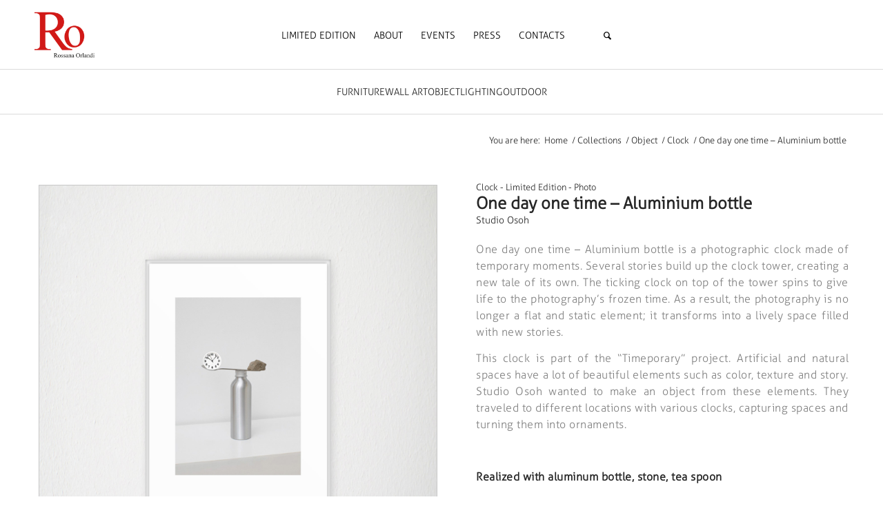

--- FILE ---
content_type: text/html; charset=UTF-8
request_url: https://www.rossanaorlandi.com/collections/one-day-one-time-aluminium-bottle/
body_size: 22123
content:
<!DOCTYPE html>
<html lang="en-US" class="html_boxed responsive av-preloader-disabled  html_header_top html_logo_center html_bottom_nav_header html_menu_right html_custom html_header_sticky html_header_shrinking_disabled html_mobile_menu_tablet html_header_searchicon_disabled html_content_align_center html_header_unstick_top_disabled html_header_stretch_disabled html_minimal_header html_av-submenu-hidden html_av-submenu-display-click html_av-overlay-side html_av-overlay-side-classic html_av-submenu-clone html_entry_id_26272 av-cookies-no-cookie-consent av-no-preview av-default-lightbox html_text_menu_active av-mobile-menu-switch-default">
<head>
<meta charset="UTF-8" />


<!-- mobile setting -->
<meta name="viewport" content="width=device-width, initial-scale=1">

<!-- Scripts/CSS and wp_head hook -->
<meta name='robots' content='index, follow, max-image-preview:large, max-snippet:-1, max-video-preview:-1' />
	<style>img:is([sizes="auto" i], [sizes^="auto," i]) { contain-intrinsic-size: 3000px 1500px }</style>
	
	<!-- This site is optimized with the Yoast SEO plugin v26.0 - https://yoast.com/wordpress/plugins/seo/ -->
	<title>One day one time - Aluminium bottle by Studio Osoh - Rossana Orlandi</title>
	<meta name="description" content="‘One day one time’ is a Timeporary project focusing on objects. We discover and collect colours, stories, textures and forms from" />
	<link rel="canonical" href="https://www.rossanaorlandi.com/collections/one-day-one-time-aluminium-bottle/" />
	<meta property="og:locale" content="en_US" />
	<meta property="og:type" content="article" />
	<meta property="og:title" content="One day one time - Aluminium bottle by Studio Osoh - Rossana Orlandi" />
	<meta property="og:description" content="‘One day one time’ is a Timeporary project focusing on objects. We discover and collect colours, stories, textures and forms from" />
	<meta property="og:url" content="https://www.rossanaorlandi.com/collections/one-day-one-time-aluminium-bottle/" />
	<meta property="og:site_name" content="Rossana Orlandi" />
	<meta property="article:modified_time" content="2024-07-26T14:56:27+00:00" />
	<meta property="og:image" content="https://www.rossanaorlandi.com/wp-content/uploads/2019/10/Studio-OSOH-One-day-one-time-Aluminium-bottle.jpg" />
	<meta property="og:image:width" content="1600" />
	<meta property="og:image:height" content="1600" />
	<meta property="og:image:type" content="image/jpeg" />
	<meta name="twitter:card" content="summary_large_image" />
	<meta name="twitter:label1" content="Est. reading time" />
	<meta name="twitter:data1" content="1 minute" />
	<script type="application/ld+json" class="yoast-schema-graph">{"@context":"https://schema.org","@graph":[{"@type":"WebPage","@id":"https://www.rossanaorlandi.com/collections/one-day-one-time-aluminium-bottle/","url":"https://www.rossanaorlandi.com/collections/one-day-one-time-aluminium-bottle/","name":"One day one time - Aluminium bottle by Studio Osoh - Rossana Orlandi","isPartOf":{"@id":"https://www.rossanaorlandi.com/#website"},"primaryImageOfPage":{"@id":"https://www.rossanaorlandi.com/collections/one-day-one-time-aluminium-bottle/#primaryimage"},"image":{"@id":"https://www.rossanaorlandi.com/collections/one-day-one-time-aluminium-bottle/#primaryimage"},"thumbnailUrl":"https://www.rossanaorlandi.com/wp-content/uploads/2019/10/Studio-OSOH-One-day-one-time-Aluminium-bottle.jpg","datePublished":"2019-10-03T11:21:47+00:00","dateModified":"2024-07-26T14:56:27+00:00","description":"‘One day one time’ is a Timeporary project focusing on objects. We discover and collect colours, stories, textures and forms from","breadcrumb":{"@id":"https://www.rossanaorlandi.com/collections/one-day-one-time-aluminium-bottle/#breadcrumb"},"inLanguage":"en-US","potentialAction":[{"@type":"ReadAction","target":["https://www.rossanaorlandi.com/collections/one-day-one-time-aluminium-bottle/"]}]},{"@type":"ImageObject","inLanguage":"en-US","@id":"https://www.rossanaorlandi.com/collections/one-day-one-time-aluminium-bottle/#primaryimage","url":"https://www.rossanaorlandi.com/wp-content/uploads/2019/10/Studio-OSOH-One-day-one-time-Aluminium-bottle.jpg","contentUrl":"https://www.rossanaorlandi.com/wp-content/uploads/2019/10/Studio-OSOH-One-day-one-time-Aluminium-bottle.jpg","width":1600,"height":1600,"caption":"Studio OSOH - One day one time - Aluminium bottle"},{"@type":"BreadcrumbList","@id":"https://www.rossanaorlandi.com/collections/one-day-one-time-aluminium-bottle/#breadcrumb","itemListElement":[{"@type":"ListItem","position":1,"name":"Home","item":"https://www.rossanaorlandi.com/home/"},{"@type":"ListItem","position":2,"name":"Collections","item":"https://www.rossanaorlandi.com/collections/"},{"@type":"ListItem","position":3,"name":"One day one time &#8211; Aluminium bottle"}]},{"@type":"WebSite","@id":"https://www.rossanaorlandi.com/#website","url":"https://www.rossanaorlandi.com/","name":"Rossana Orlandi","description":"Design &amp; Art","publisher":{"@id":"https://www.rossanaorlandi.com/#organization"},"potentialAction":[{"@type":"SearchAction","target":{"@type":"EntryPoint","urlTemplate":"https://www.rossanaorlandi.com/?s={search_term_string}"},"query-input":{"@type":"PropertyValueSpecification","valueRequired":true,"valueName":"search_term_string"}}],"inLanguage":"en-US"},{"@type":"Organization","@id":"https://www.rossanaorlandi.com/#organization","name":"Rossana Orlandi","url":"https://www.rossanaorlandi.com/","logo":{"@type":"ImageObject","inLanguage":"en-US","@id":"https://www.rossanaorlandi.com/#/schema/logo/image/","url":"https://www.rossanaorlandi.com/wp-content/uploads/2020/04/Tavola-disegno-1.png","contentUrl":"https://www.rossanaorlandi.com/wp-content/uploads/2020/04/Tavola-disegno-1.png","width":1600,"height":1600,"caption":"Rossana Orlandi"},"image":{"@id":"https://www.rossanaorlandi.com/#/schema/logo/image/"},"sameAs":["https://www.instagram.com/rossana_orlandi/"]}]}</script>
	<!-- / Yoast SEO plugin. -->


<link rel='dns-prefetch' href='//stats.wp.com' />
<link rel='dns-prefetch' href='//www.googletagmanager.com' />
<link rel="alternate" type="application/rss+xml" title="Rossana Orlandi &raquo; Feed" href="https://www.rossanaorlandi.com/feed/" />
<link rel="alternate" type="application/rss+xml" title="Rossana Orlandi &raquo; Comments Feed" href="https://www.rossanaorlandi.com/comments/feed/" />
<link rel='stylesheet' id='fancybox.min-css' href='https://www.rossanaorlandi.com/wp-content/plugins/lightbox-for-contact-form-7/assets/css/jquery.fancybox.min.css' type='text/css' media='all' />
<link rel='stylesheet' id='fancybox-style-css' href='https://www.rossanaorlandi.com/wp-content/plugins/lightbox-for-contact-form-7/assets/css/fancybox-style.css' type='text/css' media='all' />
<link rel='stylesheet' id='avia-woocommerce-css-css' href='https://www.rossanaorlandi.com/wp-content/themes/enfold/config-woocommerce/woocommerce-mod.css?ver=5.6' type='text/css' media='all' />
<link rel='stylesheet' id='avia-grid-css' href='https://www.rossanaorlandi.com/wp-content/themes/enfold/css/grid.css?ver=5.6' type='text/css' media='all' />
<link rel='stylesheet' id='avia-base-css' href='https://www.rossanaorlandi.com/wp-content/themes/enfold/css/base.css?ver=5.6' type='text/css' media='all' />
<link rel='stylesheet' id='avia-layout-css' href='https://www.rossanaorlandi.com/wp-content/themes/enfold/css/layout.css?ver=5.6' type='text/css' media='all' />
<link rel='stylesheet' id='avia-module-audioplayer-css' href='https://www.rossanaorlandi.com/wp-content/themes/enfold/config-templatebuilder/avia-shortcodes/audio-player/audio-player.css?ver=5.6' type='text/css' media='all' />
<link rel='stylesheet' id='avia-module-blog-css' href='https://www.rossanaorlandi.com/wp-content/themes/enfold/config-templatebuilder/avia-shortcodes/blog/blog.css?ver=5.6' type='text/css' media='all' />
<link rel='stylesheet' id='avia-module-postslider-css' href='https://www.rossanaorlandi.com/wp-content/themes/enfold/config-templatebuilder/avia-shortcodes/postslider/postslider.css?ver=5.6' type='text/css' media='all' />
<link rel='stylesheet' id='avia-module-button-css' href='https://www.rossanaorlandi.com/wp-content/themes/enfold/config-templatebuilder/avia-shortcodes/buttons/buttons.css?ver=5.6' type='text/css' media='all' />
<link rel='stylesheet' id='avia-module-buttonrow-css' href='https://www.rossanaorlandi.com/wp-content/themes/enfold/config-templatebuilder/avia-shortcodes/buttonrow/buttonrow.css?ver=5.6' type='text/css' media='all' />
<link rel='stylesheet' id='avia-module-button-fullwidth-css' href='https://www.rossanaorlandi.com/wp-content/themes/enfold/config-templatebuilder/avia-shortcodes/buttons_fullwidth/buttons_fullwidth.css?ver=5.6' type='text/css' media='all' />
<link rel='stylesheet' id='avia-module-catalogue-css' href='https://www.rossanaorlandi.com/wp-content/themes/enfold/config-templatebuilder/avia-shortcodes/catalogue/catalogue.css?ver=5.6' type='text/css' media='all' />
<link rel='stylesheet' id='avia-module-comments-css' href='https://www.rossanaorlandi.com/wp-content/themes/enfold/config-templatebuilder/avia-shortcodes/comments/comments.css?ver=5.6' type='text/css' media='all' />
<link rel='stylesheet' id='avia-module-contact-css' href='https://www.rossanaorlandi.com/wp-content/themes/enfold/config-templatebuilder/avia-shortcodes/contact/contact.css?ver=5.6' type='text/css' media='all' />
<link rel='stylesheet' id='avia-module-slideshow-css' href='https://www.rossanaorlandi.com/wp-content/themes/enfold/config-templatebuilder/avia-shortcodes/slideshow/slideshow.css?ver=5.6' type='text/css' media='all' />
<link rel='stylesheet' id='avia-module-slideshow-contentpartner-css' href='https://www.rossanaorlandi.com/wp-content/themes/enfold/config-templatebuilder/avia-shortcodes/contentslider/contentslider.css?ver=5.6' type='text/css' media='all' />
<link rel='stylesheet' id='avia-module-countdown-css' href='https://www.rossanaorlandi.com/wp-content/themes/enfold/config-templatebuilder/avia-shortcodes/countdown/countdown.css?ver=5.6' type='text/css' media='all' />
<link rel='stylesheet' id='avia-module-gallery-css' href='https://www.rossanaorlandi.com/wp-content/themes/enfold/config-templatebuilder/avia-shortcodes/gallery/gallery.css?ver=5.6' type='text/css' media='all' />
<link rel='stylesheet' id='avia-module-gallery-hor-css' href='https://www.rossanaorlandi.com/wp-content/themes/enfold/config-templatebuilder/avia-shortcodes/gallery_horizontal/gallery_horizontal.css?ver=5.6' type='text/css' media='all' />
<link rel='stylesheet' id='avia-module-maps-css' href='https://www.rossanaorlandi.com/wp-content/themes/enfold/config-templatebuilder/avia-shortcodes/google_maps/google_maps.css?ver=5.6' type='text/css' media='all' />
<link rel='stylesheet' id='avia-module-gridrow-css' href='https://www.rossanaorlandi.com/wp-content/themes/enfold/config-templatebuilder/avia-shortcodes/grid_row/grid_row.css?ver=5.6' type='text/css' media='all' />
<link rel='stylesheet' id='avia-module-heading-css' href='https://www.rossanaorlandi.com/wp-content/themes/enfold/config-templatebuilder/avia-shortcodes/heading/heading.css?ver=5.6' type='text/css' media='all' />
<link rel='stylesheet' id='avia-module-rotator-css' href='https://www.rossanaorlandi.com/wp-content/themes/enfold/config-templatebuilder/avia-shortcodes/headline_rotator/headline_rotator.css?ver=5.6' type='text/css' media='all' />
<link rel='stylesheet' id='avia-module-hr-css' href='https://www.rossanaorlandi.com/wp-content/themes/enfold/config-templatebuilder/avia-shortcodes/hr/hr.css?ver=5.6' type='text/css' media='all' />
<link rel='stylesheet' id='avia-module-icon-css' href='https://www.rossanaorlandi.com/wp-content/themes/enfold/config-templatebuilder/avia-shortcodes/icon/icon.css?ver=5.6' type='text/css' media='all' />
<link rel='stylesheet' id='avia-module-icon-circles-css' href='https://www.rossanaorlandi.com/wp-content/themes/enfold/config-templatebuilder/avia-shortcodes/icon_circles/icon_circles.css?ver=5.6' type='text/css' media='all' />
<link rel='stylesheet' id='avia-module-iconbox-css' href='https://www.rossanaorlandi.com/wp-content/themes/enfold/config-templatebuilder/avia-shortcodes/iconbox/iconbox.css?ver=5.6' type='text/css' media='all' />
<link rel='stylesheet' id='avia-module-icongrid-css' href='https://www.rossanaorlandi.com/wp-content/themes/enfold/config-templatebuilder/avia-shortcodes/icongrid/icongrid.css?ver=5.6' type='text/css' media='all' />
<link rel='stylesheet' id='avia-module-iconlist-css' href='https://www.rossanaorlandi.com/wp-content/themes/enfold/config-templatebuilder/avia-shortcodes/iconlist/iconlist.css?ver=5.6' type='text/css' media='all' />
<link rel='stylesheet' id='avia-module-image-css' href='https://www.rossanaorlandi.com/wp-content/themes/enfold/config-templatebuilder/avia-shortcodes/image/image.css?ver=5.6' type='text/css' media='all' />
<link rel='stylesheet' id='avia-module-image-diff-css' href='https://www.rossanaorlandi.com/wp-content/themes/enfold/config-templatebuilder/avia-shortcodes/image_diff/image_diff.css?ver=5.6' type='text/css' media='all' />
<link rel='stylesheet' id='avia-module-hotspot-css' href='https://www.rossanaorlandi.com/wp-content/themes/enfold/config-templatebuilder/avia-shortcodes/image_hotspots/image_hotspots.css?ver=5.6' type='text/css' media='all' />
<link rel='stylesheet' id='avia-module-sc-lottie-animation-css' href='https://www.rossanaorlandi.com/wp-content/themes/enfold/config-templatebuilder/avia-shortcodes/lottie_animation/lottie_animation.css?ver=5.6' type='text/css' media='all' />
<link rel='stylesheet' id='avia-module-magazine-css' href='https://www.rossanaorlandi.com/wp-content/themes/enfold/config-templatebuilder/avia-shortcodes/magazine/magazine.css?ver=5.6' type='text/css' media='all' />
<link rel='stylesheet' id='avia-module-masonry-css' href='https://www.rossanaorlandi.com/wp-content/themes/enfold/config-templatebuilder/avia-shortcodes/masonry_entries/masonry_entries.css?ver=5.6' type='text/css' media='all' />
<link rel='stylesheet' id='avia-siteloader-css' href='https://www.rossanaorlandi.com/wp-content/themes/enfold/css/avia-snippet-site-preloader.css?ver=5.6' type='text/css' media='all' />
<link rel='stylesheet' id='avia-module-menu-css' href='https://www.rossanaorlandi.com/wp-content/themes/enfold/config-templatebuilder/avia-shortcodes/menu/menu.css?ver=5.6' type='text/css' media='all' />
<link rel='stylesheet' id='avia-module-notification-css' href='https://www.rossanaorlandi.com/wp-content/themes/enfold/config-templatebuilder/avia-shortcodes/notification/notification.css?ver=5.6' type='text/css' media='all' />
<link rel='stylesheet' id='avia-module-numbers-css' href='https://www.rossanaorlandi.com/wp-content/themes/enfold/config-templatebuilder/avia-shortcodes/numbers/numbers.css?ver=5.6' type='text/css' media='all' />
<link rel='stylesheet' id='avia-module-portfolio-css' href='https://www.rossanaorlandi.com/wp-content/themes/enfold/config-templatebuilder/avia-shortcodes/portfolio/portfolio.css?ver=5.6' type='text/css' media='all' />
<link rel='stylesheet' id='avia-module-post-metadata-css' href='https://www.rossanaorlandi.com/wp-content/themes/enfold/config-templatebuilder/avia-shortcodes/post_metadata/post_metadata.css?ver=5.6' type='text/css' media='all' />
<link rel='stylesheet' id='avia-module-progress-bar-css' href='https://www.rossanaorlandi.com/wp-content/themes/enfold/config-templatebuilder/avia-shortcodes/progressbar/progressbar.css?ver=5.6' type='text/css' media='all' />
<link rel='stylesheet' id='avia-module-promobox-css' href='https://www.rossanaorlandi.com/wp-content/themes/enfold/config-templatebuilder/avia-shortcodes/promobox/promobox.css?ver=5.6' type='text/css' media='all' />
<link rel='stylesheet' id='avia-sc-search-css' href='https://www.rossanaorlandi.com/wp-content/themes/enfold/config-templatebuilder/avia-shortcodes/search/search.css?ver=5.6' type='text/css' media='all' />
<link rel='stylesheet' id='avia-module-slideshow-accordion-css' href='https://www.rossanaorlandi.com/wp-content/themes/enfold/config-templatebuilder/avia-shortcodes/slideshow_accordion/slideshow_accordion.css?ver=5.6' type='text/css' media='all' />
<link rel='stylesheet' id='avia-module-slideshow-feature-image-css' href='https://www.rossanaorlandi.com/wp-content/themes/enfold/config-templatebuilder/avia-shortcodes/slideshow_feature_image/slideshow_feature_image.css?ver=5.6' type='text/css' media='all' />
<link rel='stylesheet' id='avia-module-slideshow-fullsize-css' href='https://www.rossanaorlandi.com/wp-content/themes/enfold/config-templatebuilder/avia-shortcodes/slideshow_fullsize/slideshow_fullsize.css?ver=5.6' type='text/css' media='all' />
<link rel='stylesheet' id='avia-module-slideshow-fullscreen-css' href='https://www.rossanaorlandi.com/wp-content/themes/enfold/config-templatebuilder/avia-shortcodes/slideshow_fullscreen/slideshow_fullscreen.css?ver=5.6' type='text/css' media='all' />
<link rel='stylesheet' id='avia-module-slideshow-ls-css' href='https://www.rossanaorlandi.com/wp-content/themes/enfold/config-templatebuilder/avia-shortcodes/slideshow_layerslider/slideshow_layerslider.css?ver=5.6' type='text/css' media='all' />
<link rel='stylesheet' id='avia-module-social-css' href='https://www.rossanaorlandi.com/wp-content/themes/enfold/config-templatebuilder/avia-shortcodes/social_share/social_share.css?ver=5.6' type='text/css' media='all' />
<link rel='stylesheet' id='avia-module-tabsection-css' href='https://www.rossanaorlandi.com/wp-content/themes/enfold/config-templatebuilder/avia-shortcodes/tab_section/tab_section.css?ver=5.6' type='text/css' media='all' />
<link rel='stylesheet' id='avia-module-table-css' href='https://www.rossanaorlandi.com/wp-content/themes/enfold/config-templatebuilder/avia-shortcodes/table/table.css?ver=5.6' type='text/css' media='all' />
<link rel='stylesheet' id='avia-module-tabs-css' href='https://www.rossanaorlandi.com/wp-content/themes/enfold/config-templatebuilder/avia-shortcodes/tabs/tabs.css?ver=5.6' type='text/css' media='all' />
<link rel='stylesheet' id='avia-module-team-css' href='https://www.rossanaorlandi.com/wp-content/themes/enfold/config-templatebuilder/avia-shortcodes/team/team.css?ver=5.6' type='text/css' media='all' />
<link rel='stylesheet' id='avia-module-testimonials-css' href='https://www.rossanaorlandi.com/wp-content/themes/enfold/config-templatebuilder/avia-shortcodes/testimonials/testimonials.css?ver=5.6' type='text/css' media='all' />
<link rel='stylesheet' id='avia-module-timeline-css' href='https://www.rossanaorlandi.com/wp-content/themes/enfold/config-templatebuilder/avia-shortcodes/timeline/timeline.css?ver=5.6' type='text/css' media='all' />
<link rel='stylesheet' id='avia-module-toggles-css' href='https://www.rossanaorlandi.com/wp-content/themes/enfold/config-templatebuilder/avia-shortcodes/toggles/toggles.css?ver=5.6' type='text/css' media='all' />
<link rel='stylesheet' id='avia-module-video-css' href='https://www.rossanaorlandi.com/wp-content/themes/enfold/config-templatebuilder/avia-shortcodes/video/video.css?ver=5.6' type='text/css' media='all' />
<link rel='stylesheet' id='wp-block-library-css' href='https://www.rossanaorlandi.com/wp-includes/css/dist/block-library/style.min.css?ver=6.8.3' type='text/css' media='all' />
<link rel='stylesheet' id='wc-blocks-vendors-style-css' href='https://www.rossanaorlandi.com/wp-content/plugins/woocommerce/packages/woocommerce-blocks/build/wc-blocks-vendors-style.css?ver=10.2.3' type='text/css' media='all' />
<link rel='stylesheet' id='wc-blocks-style-css' href='https://www.rossanaorlandi.com/wp-content/plugins/woocommerce/packages/woocommerce-blocks/build/wc-blocks-style.css?ver=10.2.3' type='text/css' media='all' />
<style id='global-styles-inline-css' type='text/css'>
:root{--wp--preset--aspect-ratio--square: 1;--wp--preset--aspect-ratio--4-3: 4/3;--wp--preset--aspect-ratio--3-4: 3/4;--wp--preset--aspect-ratio--3-2: 3/2;--wp--preset--aspect-ratio--2-3: 2/3;--wp--preset--aspect-ratio--16-9: 16/9;--wp--preset--aspect-ratio--9-16: 9/16;--wp--preset--color--black: #000000;--wp--preset--color--cyan-bluish-gray: #abb8c3;--wp--preset--color--white: #ffffff;--wp--preset--color--pale-pink: #f78da7;--wp--preset--color--vivid-red: #cf2e2e;--wp--preset--color--luminous-vivid-orange: #ff6900;--wp--preset--color--luminous-vivid-amber: #fcb900;--wp--preset--color--light-green-cyan: #7bdcb5;--wp--preset--color--vivid-green-cyan: #00d084;--wp--preset--color--pale-cyan-blue: #8ed1fc;--wp--preset--color--vivid-cyan-blue: #0693e3;--wp--preset--color--vivid-purple: #9b51e0;--wp--preset--color--metallic-red: #b02b2c;--wp--preset--color--maximum-yellow-red: #edae44;--wp--preset--color--yellow-sun: #eeee22;--wp--preset--color--palm-leaf: #83a846;--wp--preset--color--aero: #7bb0e7;--wp--preset--color--old-lavender: #745f7e;--wp--preset--color--steel-teal: #5f8789;--wp--preset--color--raspberry-pink: #d65799;--wp--preset--color--medium-turquoise: #4ecac2;--wp--preset--gradient--vivid-cyan-blue-to-vivid-purple: linear-gradient(135deg,rgba(6,147,227,1) 0%,rgb(155,81,224) 100%);--wp--preset--gradient--light-green-cyan-to-vivid-green-cyan: linear-gradient(135deg,rgb(122,220,180) 0%,rgb(0,208,130) 100%);--wp--preset--gradient--luminous-vivid-amber-to-luminous-vivid-orange: linear-gradient(135deg,rgba(252,185,0,1) 0%,rgba(255,105,0,1) 100%);--wp--preset--gradient--luminous-vivid-orange-to-vivid-red: linear-gradient(135deg,rgba(255,105,0,1) 0%,rgb(207,46,46) 100%);--wp--preset--gradient--very-light-gray-to-cyan-bluish-gray: linear-gradient(135deg,rgb(238,238,238) 0%,rgb(169,184,195) 100%);--wp--preset--gradient--cool-to-warm-spectrum: linear-gradient(135deg,rgb(74,234,220) 0%,rgb(151,120,209) 20%,rgb(207,42,186) 40%,rgb(238,44,130) 60%,rgb(251,105,98) 80%,rgb(254,248,76) 100%);--wp--preset--gradient--blush-light-purple: linear-gradient(135deg,rgb(255,206,236) 0%,rgb(152,150,240) 100%);--wp--preset--gradient--blush-bordeaux: linear-gradient(135deg,rgb(254,205,165) 0%,rgb(254,45,45) 50%,rgb(107,0,62) 100%);--wp--preset--gradient--luminous-dusk: linear-gradient(135deg,rgb(255,203,112) 0%,rgb(199,81,192) 50%,rgb(65,88,208) 100%);--wp--preset--gradient--pale-ocean: linear-gradient(135deg,rgb(255,245,203) 0%,rgb(182,227,212) 50%,rgb(51,167,181) 100%);--wp--preset--gradient--electric-grass: linear-gradient(135deg,rgb(202,248,128) 0%,rgb(113,206,126) 100%);--wp--preset--gradient--midnight: linear-gradient(135deg,rgb(2,3,129) 0%,rgb(40,116,252) 100%);--wp--preset--font-size--small: 1rem;--wp--preset--font-size--medium: 1.125rem;--wp--preset--font-size--large: 1.75rem;--wp--preset--font-size--x-large: clamp(1.75rem, 3vw, 2.25rem);--wp--preset--spacing--20: 0.44rem;--wp--preset--spacing--30: 0.67rem;--wp--preset--spacing--40: 1rem;--wp--preset--spacing--50: 1.5rem;--wp--preset--spacing--60: 2.25rem;--wp--preset--spacing--70: 3.38rem;--wp--preset--spacing--80: 5.06rem;--wp--preset--shadow--natural: 6px 6px 9px rgba(0, 0, 0, 0.2);--wp--preset--shadow--deep: 12px 12px 50px rgba(0, 0, 0, 0.4);--wp--preset--shadow--sharp: 6px 6px 0px rgba(0, 0, 0, 0.2);--wp--preset--shadow--outlined: 6px 6px 0px -3px rgba(255, 255, 255, 1), 6px 6px rgba(0, 0, 0, 1);--wp--preset--shadow--crisp: 6px 6px 0px rgba(0, 0, 0, 1);}:root { --wp--style--global--content-size: 800px;--wp--style--global--wide-size: 1130px; }:where(body) { margin: 0; }.wp-site-blocks > .alignleft { float: left; margin-right: 2em; }.wp-site-blocks > .alignright { float: right; margin-left: 2em; }.wp-site-blocks > .aligncenter { justify-content: center; margin-left: auto; margin-right: auto; }:where(.is-layout-flex){gap: 0.5em;}:where(.is-layout-grid){gap: 0.5em;}.is-layout-flow > .alignleft{float: left;margin-inline-start: 0;margin-inline-end: 2em;}.is-layout-flow > .alignright{float: right;margin-inline-start: 2em;margin-inline-end: 0;}.is-layout-flow > .aligncenter{margin-left: auto !important;margin-right: auto !important;}.is-layout-constrained > .alignleft{float: left;margin-inline-start: 0;margin-inline-end: 2em;}.is-layout-constrained > .alignright{float: right;margin-inline-start: 2em;margin-inline-end: 0;}.is-layout-constrained > .aligncenter{margin-left: auto !important;margin-right: auto !important;}.is-layout-constrained > :where(:not(.alignleft):not(.alignright):not(.alignfull)){max-width: var(--wp--style--global--content-size);margin-left: auto !important;margin-right: auto !important;}.is-layout-constrained > .alignwide{max-width: var(--wp--style--global--wide-size);}body .is-layout-flex{display: flex;}.is-layout-flex{flex-wrap: wrap;align-items: center;}.is-layout-flex > :is(*, div){margin: 0;}body .is-layout-grid{display: grid;}.is-layout-grid > :is(*, div){margin: 0;}body{padding-top: 0px;padding-right: 0px;padding-bottom: 0px;padding-left: 0px;}a:where(:not(.wp-element-button)){text-decoration: underline;}:root :where(.wp-element-button, .wp-block-button__link){background-color: #32373c;border-width: 0;color: #fff;font-family: inherit;font-size: inherit;line-height: inherit;padding: calc(0.667em + 2px) calc(1.333em + 2px);text-decoration: none;}.has-black-color{color: var(--wp--preset--color--black) !important;}.has-cyan-bluish-gray-color{color: var(--wp--preset--color--cyan-bluish-gray) !important;}.has-white-color{color: var(--wp--preset--color--white) !important;}.has-pale-pink-color{color: var(--wp--preset--color--pale-pink) !important;}.has-vivid-red-color{color: var(--wp--preset--color--vivid-red) !important;}.has-luminous-vivid-orange-color{color: var(--wp--preset--color--luminous-vivid-orange) !important;}.has-luminous-vivid-amber-color{color: var(--wp--preset--color--luminous-vivid-amber) !important;}.has-light-green-cyan-color{color: var(--wp--preset--color--light-green-cyan) !important;}.has-vivid-green-cyan-color{color: var(--wp--preset--color--vivid-green-cyan) !important;}.has-pale-cyan-blue-color{color: var(--wp--preset--color--pale-cyan-blue) !important;}.has-vivid-cyan-blue-color{color: var(--wp--preset--color--vivid-cyan-blue) !important;}.has-vivid-purple-color{color: var(--wp--preset--color--vivid-purple) !important;}.has-metallic-red-color{color: var(--wp--preset--color--metallic-red) !important;}.has-maximum-yellow-red-color{color: var(--wp--preset--color--maximum-yellow-red) !important;}.has-yellow-sun-color{color: var(--wp--preset--color--yellow-sun) !important;}.has-palm-leaf-color{color: var(--wp--preset--color--palm-leaf) !important;}.has-aero-color{color: var(--wp--preset--color--aero) !important;}.has-old-lavender-color{color: var(--wp--preset--color--old-lavender) !important;}.has-steel-teal-color{color: var(--wp--preset--color--steel-teal) !important;}.has-raspberry-pink-color{color: var(--wp--preset--color--raspberry-pink) !important;}.has-medium-turquoise-color{color: var(--wp--preset--color--medium-turquoise) !important;}.has-black-background-color{background-color: var(--wp--preset--color--black) !important;}.has-cyan-bluish-gray-background-color{background-color: var(--wp--preset--color--cyan-bluish-gray) !important;}.has-white-background-color{background-color: var(--wp--preset--color--white) !important;}.has-pale-pink-background-color{background-color: var(--wp--preset--color--pale-pink) !important;}.has-vivid-red-background-color{background-color: var(--wp--preset--color--vivid-red) !important;}.has-luminous-vivid-orange-background-color{background-color: var(--wp--preset--color--luminous-vivid-orange) !important;}.has-luminous-vivid-amber-background-color{background-color: var(--wp--preset--color--luminous-vivid-amber) !important;}.has-light-green-cyan-background-color{background-color: var(--wp--preset--color--light-green-cyan) !important;}.has-vivid-green-cyan-background-color{background-color: var(--wp--preset--color--vivid-green-cyan) !important;}.has-pale-cyan-blue-background-color{background-color: var(--wp--preset--color--pale-cyan-blue) !important;}.has-vivid-cyan-blue-background-color{background-color: var(--wp--preset--color--vivid-cyan-blue) !important;}.has-vivid-purple-background-color{background-color: var(--wp--preset--color--vivid-purple) !important;}.has-metallic-red-background-color{background-color: var(--wp--preset--color--metallic-red) !important;}.has-maximum-yellow-red-background-color{background-color: var(--wp--preset--color--maximum-yellow-red) !important;}.has-yellow-sun-background-color{background-color: var(--wp--preset--color--yellow-sun) !important;}.has-palm-leaf-background-color{background-color: var(--wp--preset--color--palm-leaf) !important;}.has-aero-background-color{background-color: var(--wp--preset--color--aero) !important;}.has-old-lavender-background-color{background-color: var(--wp--preset--color--old-lavender) !important;}.has-steel-teal-background-color{background-color: var(--wp--preset--color--steel-teal) !important;}.has-raspberry-pink-background-color{background-color: var(--wp--preset--color--raspberry-pink) !important;}.has-medium-turquoise-background-color{background-color: var(--wp--preset--color--medium-turquoise) !important;}.has-black-border-color{border-color: var(--wp--preset--color--black) !important;}.has-cyan-bluish-gray-border-color{border-color: var(--wp--preset--color--cyan-bluish-gray) !important;}.has-white-border-color{border-color: var(--wp--preset--color--white) !important;}.has-pale-pink-border-color{border-color: var(--wp--preset--color--pale-pink) !important;}.has-vivid-red-border-color{border-color: var(--wp--preset--color--vivid-red) !important;}.has-luminous-vivid-orange-border-color{border-color: var(--wp--preset--color--luminous-vivid-orange) !important;}.has-luminous-vivid-amber-border-color{border-color: var(--wp--preset--color--luminous-vivid-amber) !important;}.has-light-green-cyan-border-color{border-color: var(--wp--preset--color--light-green-cyan) !important;}.has-vivid-green-cyan-border-color{border-color: var(--wp--preset--color--vivid-green-cyan) !important;}.has-pale-cyan-blue-border-color{border-color: var(--wp--preset--color--pale-cyan-blue) !important;}.has-vivid-cyan-blue-border-color{border-color: var(--wp--preset--color--vivid-cyan-blue) !important;}.has-vivid-purple-border-color{border-color: var(--wp--preset--color--vivid-purple) !important;}.has-metallic-red-border-color{border-color: var(--wp--preset--color--metallic-red) !important;}.has-maximum-yellow-red-border-color{border-color: var(--wp--preset--color--maximum-yellow-red) !important;}.has-yellow-sun-border-color{border-color: var(--wp--preset--color--yellow-sun) !important;}.has-palm-leaf-border-color{border-color: var(--wp--preset--color--palm-leaf) !important;}.has-aero-border-color{border-color: var(--wp--preset--color--aero) !important;}.has-old-lavender-border-color{border-color: var(--wp--preset--color--old-lavender) !important;}.has-steel-teal-border-color{border-color: var(--wp--preset--color--steel-teal) !important;}.has-raspberry-pink-border-color{border-color: var(--wp--preset--color--raspberry-pink) !important;}.has-medium-turquoise-border-color{border-color: var(--wp--preset--color--medium-turquoise) !important;}.has-vivid-cyan-blue-to-vivid-purple-gradient-background{background: var(--wp--preset--gradient--vivid-cyan-blue-to-vivid-purple) !important;}.has-light-green-cyan-to-vivid-green-cyan-gradient-background{background: var(--wp--preset--gradient--light-green-cyan-to-vivid-green-cyan) !important;}.has-luminous-vivid-amber-to-luminous-vivid-orange-gradient-background{background: var(--wp--preset--gradient--luminous-vivid-amber-to-luminous-vivid-orange) !important;}.has-luminous-vivid-orange-to-vivid-red-gradient-background{background: var(--wp--preset--gradient--luminous-vivid-orange-to-vivid-red) !important;}.has-very-light-gray-to-cyan-bluish-gray-gradient-background{background: var(--wp--preset--gradient--very-light-gray-to-cyan-bluish-gray) !important;}.has-cool-to-warm-spectrum-gradient-background{background: var(--wp--preset--gradient--cool-to-warm-spectrum) !important;}.has-blush-light-purple-gradient-background{background: var(--wp--preset--gradient--blush-light-purple) !important;}.has-blush-bordeaux-gradient-background{background: var(--wp--preset--gradient--blush-bordeaux) !important;}.has-luminous-dusk-gradient-background{background: var(--wp--preset--gradient--luminous-dusk) !important;}.has-pale-ocean-gradient-background{background: var(--wp--preset--gradient--pale-ocean) !important;}.has-electric-grass-gradient-background{background: var(--wp--preset--gradient--electric-grass) !important;}.has-midnight-gradient-background{background: var(--wp--preset--gradient--midnight) !important;}.has-small-font-size{font-size: var(--wp--preset--font-size--small) !important;}.has-medium-font-size{font-size: var(--wp--preset--font-size--medium) !important;}.has-large-font-size{font-size: var(--wp--preset--font-size--large) !important;}.has-x-large-font-size{font-size: var(--wp--preset--font-size--x-large) !important;}
:where(.wp-block-post-template.is-layout-flex){gap: 1.25em;}:where(.wp-block-post-template.is-layout-grid){gap: 1.25em;}
:where(.wp-block-columns.is-layout-flex){gap: 2em;}:where(.wp-block-columns.is-layout-grid){gap: 2em;}
:root :where(.wp-block-pullquote){font-size: 1.5em;line-height: 1.6;}
</style>
<link rel='stylesheet' id='contact-form-7-css' href='https://www.rossanaorlandi.com/wp-content/plugins/contact-form-7/includes/css/styles.css?ver=6.1.1' type='text/css' media='all' />
<link rel='stylesheet' id='wpa-css-css' href='https://www.rossanaorlandi.com/wp-content/plugins/honeypot/includes/css/wpa.css?ver=2.3.02' type='text/css' media='all' />
<style id='woocommerce-inline-inline-css' type='text/css'>
.woocommerce form .form-row .required { visibility: visible; }
</style>
<link rel='stylesheet' id='aws-pro-style-css' href='https://www.rossanaorlandi.com/wp-content/plugins/advanced-woo-search-pro/assets/css/common.min.css?ver=pro3.09' type='text/css' media='all' />
<link rel='stylesheet' id='avia-scs-css' href='https://www.rossanaorlandi.com/wp-content/themes/enfold/css/shortcodes.css?ver=5.6' type='text/css' media='all' />
<link rel='stylesheet' id='avia-fold-unfold-css' href='https://www.rossanaorlandi.com/wp-content/themes/enfold/css/avia-snippet-fold-unfold.css?ver=5.6' type='text/css' media='all' />
<link rel='stylesheet' id='avia-popup-css-css' href='https://www.rossanaorlandi.com/wp-content/themes/enfold/js/aviapopup/magnific-popup.min.css?ver=5.6' type='text/css' media='screen' />
<link rel='stylesheet' id='avia-lightbox-css' href='https://www.rossanaorlandi.com/wp-content/themes/enfold/css/avia-snippet-lightbox.css?ver=5.6' type='text/css' media='screen' />
<link rel='stylesheet' id='avia-widget-css-css' href='https://www.rossanaorlandi.com/wp-content/themes/enfold/css/avia-snippet-widget.css?ver=5.6' type='text/css' media='screen' />
<link rel='stylesheet' id='avia-dynamic-css' href='https://www.rossanaorlandi.com/wp-content/uploads/dynamic_avia/enfold_child.css?ver=68e653d8aaaf4' type='text/css' media='all' />
<link rel='stylesheet' id='avia-custom-css' href='https://www.rossanaorlandi.com/wp-content/themes/enfold/css/custom.css?ver=5.6' type='text/css' media='all' />
<link rel='stylesheet' id='child-style-css' href='https://www.rossanaorlandi.com/wp-content/themes/enfold-child/style.css?ver=1.3.28' type='text/css' media='all' />
<link rel='stylesheet' id='flexslider-css' href='https://www.rossanaorlandi.com/wp-content/themes/enfold-child/css/flexslider.css?ver=1.3.28' type='text/css' media='all' />
<script type="text/javascript" src="https://www.rossanaorlandi.com/wp-includes/js/jquery/jquery.min.js?ver=3.7.1" id="jquery-core-js"></script>
<script type="text/javascript" src="https://www.rossanaorlandi.com/wp-content/plugins/lightbox-for-contact-form-7/assets/js/jquery.fancybox.min.js" id="fancybox.min-js"></script>
<script type="text/javascript" src="https://www.rossanaorlandi.com/wp-content/plugins/lightbox-for-contact-form-7/assets/js/fancybox-script.js" id="fancybox-script-js"></script>
<script type="text/javascript" src="https://www.rossanaorlandi.com/wp-includes/js/dist/hooks.min.js?ver=4d63a3d491d11ffd8ac6" id="wp-hooks-js"></script>
<script type="text/javascript" src="https://stats.wp.com/w.js?ver=202604" id="woo-tracks-js"></script>
<script type="text/javascript" src="https://www.rossanaorlandi.com/wp-content/themes/enfold/js/avia-js.js?ver=5.6" id="avia-js-js"></script>
<script type="text/javascript" src="https://www.rossanaorlandi.com/wp-content/themes/enfold/js/avia-compat.js?ver=5.6" id="avia-compat-js"></script>
<link rel="https://api.w.org/" href="https://www.rossanaorlandi.com/wp-json/" /><link rel="alternate" title="JSON" type="application/json" href="https://www.rossanaorlandi.com/wp-json/wp/v2/product/26272" /><link rel="EditURI" type="application/rsd+xml" title="RSD" href="https://www.rossanaorlandi.com/xmlrpc.php?rsd" />
<meta name="generator" content="WordPress 6.8.3" />
<meta name="generator" content="WooCommerce 7.8.0" />
<link rel='shortlink' href='https://www.rossanaorlandi.com/?p=26272' />
<link rel="alternate" title="oEmbed (JSON)" type="application/json+oembed" href="https://www.rossanaorlandi.com/wp-json/oembed/1.0/embed?url=https%3A%2F%2Fwww.rossanaorlandi.com%2Fcollections%2Fone-day-one-time-aluminium-bottle%2F" />
<link rel="alternate" title="oEmbed (XML)" type="text/xml+oembed" href="https://www.rossanaorlandi.com/wp-json/oembed/1.0/embed?url=https%3A%2F%2Fwww.rossanaorlandi.com%2Fcollections%2Fone-day-one-time-aluminium-bottle%2F&#038;format=xml" />
<!-- start Simple Custom CSS and JS -->
<style type="text/css">
.big-preview img {
    height: auto !important;
    width: 66% !important;
    margin: auto;
}</style>
<!-- end Simple Custom CSS and JS -->
<!-- start Simple Custom CSS and JS -->
<style type="text/css">
.masonry-highlights .thumbnail_container {
    margin-right: 10px;
    margin-bottom: 10px;
    box-shadow: 5px 5px 10px -7px #414141, 5px 5px 15px 5px rgba(0,0,0,0);
    -webkit-box-shadow: 5px 5px 10px -7px #414141, 5px 5px 15px 5px rgba(0,0,0,0); 
  	border: 1px solid;
	border-color: #808080 !important;
}

.av-masonry-image-container {
  	border: 1px solid;
	border-color: #C8C8C8 !important;
}

</style>
<!-- end Simple Custom CSS and JS -->
<!-- start Simple Custom CSS and JS -->
<style type="text/css">
.news-masonry .av-current-sort-title {
    display: none;
}

.news-masonry .av-sort-by-term {
    display: none;
}
</style>
<!-- end Simple Custom CSS and JS -->
<!-- start Simple Custom CSS and JS -->
<style type="text/css">
.designers-az b {
    font-size: 18px;
    background-color: #d72427;
    color: white;
    padding: 5px;
}
</style>
<!-- end Simple Custom CSS and JS -->
<!-- start Simple Custom CSS and JS -->
<style type="text/css">
/* Footer più stretto */

#footer .widget {
    margin: 10px 0 5px 0;
</style>
<!-- end Simple Custom CSS and JS -->
<!-- start Simple Custom CSS and JS -->
<style type="text/css">
/* Hide default Woocommerce shop template */
.woocommerce.post-type-archive main.template-shop.content.av-content-full.alpha.units {
	display: none;
}
/* Hide <br> automatically created by Enfold builder between images and texts */
.woocommerce.post-type-archive .flex_column_div.avia-link-column br {
	display: none;
}
/* Make the shop category titles bold again */
.woocommerce.post-type-archive .flex_column_div.avia-link-column .av-special-heading-h4 h4 {
	font-weight: bold;
}</style>
<!-- end Simple Custom CSS and JS -->
<!-- start Simple Custom CSS and JS -->
<style type="text/css">
#top .product div.images img, /* Product gallery */
#top .thumbnail_container img, /* Related products */
.single-portfolio .av-masonry-image-container img, /* Designer page masonry images */
.archive .product-category img, /* Archive page categories images */
.home-page-news /* News in home */
{
	border: 1px solid;
	border-color: #C8C8C8 !important;
}</style>
<!-- end Simple Custom CSS and JS -->
<!-- start Simple Custom CSS and JS -->
<style type="text/css">
.grey-contact {
	background-color: #f8f8f8;
	padding: 20px;
}</style>
<!-- end Simple Custom CSS and JS -->
<!-- start Simple Custom CSS and JS -->
<style type="text/css">
.product-sorting {
	display: none;
}</style>
<!-- end Simple Custom CSS and JS -->
<!-- start Simple Custom CSS and JS -->
<style type="text/css">
.av-large-gap.av-flex-size .av-masonry-entry .av-inner-masonry{
	margin-right: 15px !important;
}
/*
ul#av-burger-menu-ul li>a{
	margin-bottom: 20px;
}
*/</style>
<!-- end Simple Custom CSS and JS -->
<!-- start Simple Custom CSS and JS -->
<style type="text/css">
.footer_color {
	background-size: cover;
}

@media only screen and (max-width: 769px) {
	.footer_color {
		background: #ffffff;
	}
}
</style>
<!-- end Simple Custom CSS and JS -->
<!-- start Simple Custom CSS and JS -->
<style type="text/css">
div.avia-arrow {
	display: none;
}
</style>
<!-- end Simple Custom CSS and JS -->
<!-- start Simple Custom CSS and JS -->
<style type="text/css">
.image-overlay.overlay-type-extern .image-overlay-inside:before {
DISPLAY: none
}</style>
<!-- end Simple Custom CSS and JS -->
<!-- start Simple Custom CSS and JS -->
<style type="text/css">
.category_thumb {
  display: none;
}</style>
<!-- end Simple Custom CSS and JS -->
<!-- start Simple Custom CSS and JS -->
<style type="text/css">
.aws-container .aws-search-form .aws-form-btn {
	background: none!important;
	border: none!important;
}

div.aws-search-form.aws-form-btn {
	border: none!important;
}
</style>
<!-- end Simple Custom CSS and JS -->
<!-- start Simple Custom CSS and JS -->
<style type="text/css">
.special_amp {
	font-family: inherit;
	font-style: normal;
	font-size: inherit;
	line-height: inherit;
	font-weight: inherit;
	color: inherit !important;
}
</style>
<!-- end Simple Custom CSS and JS -->
<!-- start Simple Custom CSS and JS -->
<style type="text/css">
span.av-masonry-date {
	display: none!important;
}</style>
<!-- end Simple Custom CSS and JS -->
<!-- start Simple Custom CSS and JS -->
<style type="text/css">
.image-overlay {
    background: transparent;
}
</style>
<!-- end Simple Custom CSS and JS -->
<!-- start Simple Custom CSS and JS -->
<style type="text/css">
#top .av-special-heading.av-special-heading-h3 {
    padding-bottom: 0px!important;
}</style>
<!-- end Simple Custom CSS and JS -->
<!-- start Simple Custom CSS and JS -->
<style type="text/css">
#top .av-control-minimal .avia-slideshow-arrows a {
	color: #999999;
	opacity: 1;
	filter: alpha(opacity=1);
}
#top .av-control-minimal .avia-slideshow-arrows a:before {
	border-color: #ffff;
	opacity: 1;
	filter: alpha(opacity=1);
}
</style>
<!-- end Simple Custom CSS and JS -->
<!-- start Simple Custom CSS and JS -->
<style type="text/css">
a.avia-button.avia-icon_select-no.avia-color-theme-color-subtle.avia-size-small.avia-position-left {
    padding: 0;
      text-align: left;
}
</style>
<!-- end Simple Custom CSS and JS -->
<!-- start Simple Custom CSS and JS -->
<style type="text/css">
.av-layout-grid-container {
max-width: 90% !important;
margin: 0 auto !important;
border: none !important;
}
</style>
<!-- end Simple Custom CSS and JS -->
<!-- start Simple Custom CSS and JS -->
<style type="text/css">
.wpcf7-form-control.wpcf7-submit
{
    width: 100%;}
</style>
<!-- end Simple Custom CSS and JS -->
<!-- start Simple Custom CSS and JS -->
<style type="text/css">
.grid-entry .inner-entry { 
	box-shadow: none;
}
</style>
<!-- end Simple Custom CSS and JS -->
<!-- start Simple Custom CSS and JS -->
<style type="text/css">
/* Need to set "Logo center, Menu below" in Enfold Theme Options -> Header */
.html_header_top.html_logo_center .logo {
	left: 0;	
    -webkit-transform: none;
	-ms-transform: none;
	transform: none;

}
.av_minimal_header #header_main_alternate {
	position: absolute;
	top: 17px;
	left: 50%;
    -webkit-transform: translate(-50%);
	-ms-transform: translate(-50%);
	transform: translate(-50%);
	width: 100%;
}

.html_header_top.html_header_sticky #top #wrap_all #main {
                padding-top: 40px !important;
            }

.content, .sidebar{
padding-top:40px !important;
padding-bottom:40px !important;
-webkit-box-sizing: content-box; /* Safari/Chrome, other WebKit */
-moz-box-sizing: content-box;    /* Firefox, other Gecko */
box-sizing: content-box;
min-height: 1px;
z-index: 1;
}

/*
.html_header_top.html_header_sticky #top #wrap_all #main {
	padding-top: 60px !important;
} */</style>
<!-- end Simple Custom CSS and JS -->
<!-- start Simple Custom CSS and JS -->
<style type="text/css">
#top #wrap_all .all_colors h2 {
	font-weight: 100!important;
	text-transform: uppercase;
	background-color: #ffffff;
}
.avia-caption-title  {
	font-weight: 100!important;
	text-transform: uppercase;
	font-size: 13px;
	color: black!important;
}</style>
<!-- end Simple Custom CSS and JS -->
<!-- start Simple Custom CSS and JS -->
<style type="text/css">
#top #wrap_all .all_colors h2 {
	font-weight: bold;
}</style>
<!-- end Simple Custom CSS and JS -->
<!-- start Simple Custom CSS and JS -->
<style type="text/css">
.av-main-nav > li > a {
	font-weight: 100;
}</style>
<!-- end Simple Custom CSS and JS -->
<!-- start Simple Custom CSS and JS -->
<style type="text/css">
.slideshow_align_caption {
	vertical-align: bottom;
}</style>
<!-- end Simple Custom CSS and JS -->
<!-- start Simple Custom CSS and JS -->
<style type="text/css">
figcaption.av-inner-masonry-content.site-background {
  padding-left: 0px;
  padding-top: 20px;
    padding-right: 10px
}
</style>
<!-- end Simple Custom CSS and JS -->
<!-- start Simple Custom CSS and JS -->
<style type="text/css">
#socket .copyright {
	text-align: center;
	display: block;
	width: auto;
}
#socket .copyright {
	width: 100%; text-align: center; 
	display: block;
}
#socket .sub_menu_socket {
	margin-top: -20px;
	display: block;
}</style>
<!-- end Simple Custom CSS and JS -->
<!-- start Simple Custom CSS and JS -->
<style type="text/css">
#footer .flex_column {
	text-align: left;
}
#top #wrap_all #footer .flex_column p {
	font-size: 14px !important;
}
.widgettitle  {
	font-size: 17px;
}</style>
<!-- end Simple Custom CSS and JS -->
<!-- start Simple Custom CSS and JS -->
<style type="text/css">
.av-large-gap.av-flex-size .av-masonry-entry .av-inner-masonry {
	margin-right: 70px;
	margin-bottom: 0px;
}

.main_color .container .av-inner-masonry-content {
	background-color: #ffffff;
}</style>
<!-- end Simple Custom CSS and JS -->
<meta name="generator" content="Site Kit by Google 1.162.0" />  <link rel="manifest" href="/site.webmanifest">
  <link rel="apple-touch-icon" href="/apple-touch-icon.png" sizes="180x180">
  <link rel="icon" type="image/png" href="/favicon-16x16.png" sizes="16x16">
  <link rel="icon" type="image/png" href="/favicon-32x32.png" sizes="32x32">
  <link rel="mask-icon" href="/safari-pinned-tab.svg" color="#d91414">
  <meta name="msapplication-TileImage" content="/mstile-150x150.png">
  <meta name="msapplication-TileColor" content="#b91d47">
  <meta name="application-name" content="Rossana Orlandi" />
  <meta name="msapplication-tooltip" content="Rossana Orlandi" />
  <meta name="apple-mobile-web-app-title" content="Rossana Orlandi" />
  <meta name="theme-color" content="#ffffff">

<link rel="profile" href="http://gmpg.org/xfn/11" />
<link rel="alternate" type="application/rss+xml" title="Rossana Orlandi RSS2 Feed" href="https://www.rossanaorlandi.com/feed/" />
<link rel="pingback" href="https://www.rossanaorlandi.com/xmlrpc.php" />

<style type='text/css' media='screen'>
 #top #header_main > .container, #top #header_main > .container .main_menu  .av-main-nav > li > a, #top #header_main #menu-item-shop .cart_dropdown_link{ height:80px; line-height: 80px; }
 .html_top_nav_header .av-logo-container{ height:80px;  }
 .html_header_top.html_header_sticky #top #wrap_all #main{ padding-top:130px; } 
</style>
<!--[if lt IE 9]><script src="https://www.rossanaorlandi.com/wp-content/themes/enfold/js/html5shiv.js"></script><![endif]-->
<link rel="icon" href="https://www.rossanaorlandi.com/wp-content/uploads/2020/03/favicon.ico" type="image/x-icon">
	<noscript><style>.woocommerce-product-gallery{ opacity: 1 !important; }</style></noscript>
	
<!-- Google AdSense meta tags added by Site Kit -->
<meta name="google-adsense-platform-account" content="ca-host-pub-2644536267352236">
<meta name="google-adsense-platform-domain" content="sitekit.withgoogle.com">
<!-- End Google AdSense meta tags added by Site Kit -->
		<style type="text/css" id="wp-custom-css">
			body #iubenda-iframe * {
    font-family: "HelveticaNeue", Sans-serif !important;
  font-size: 14px !important;
}

body #iubenda-cs-banner .iubenda-cs-container * {
      font-family: "Oswald", Sans-serif !important;
  color: black !important;
  font-weight: 400 !important;
  font-size: 14px !important;
}

body #purposes-container .purposes-header {
  border-bottom: 1px solid rgba(0, 0, 0, 0.075) !important;
}

body #iubenda-iframe .purposes-header-right .iub-iframe-brand-button {
  display: none !important;
}

body #purposes-content-container .purposes-header .purposes-header-text,
body #purposes-content-container .purposes-section-header-text {
  font-size: 14px !important;
}

body #purposes-content-container .purposes-item .purposes-item-body,
body #purposes-content-container .purposes-item .purposes-item-title .purposes-item-title-btn {
  font-weight: 500 !important;
}

body #purposes-content-container .purposes-section-header-title {
  line-height: 1.4 !important;
  padding-bottom: 7px !important;
  font-size: 16px !important;
}

body #purposes-content-container .purposes-header {
  padding-top: 0 !important;
}

body #iubenda-iframe .purposes-header-right button {
  background-color: #d72427 !important;
  color: white !important;
  border: 0.5px solid #d72427 !important;
  box-shadow: none !important;
  opacity: 1;
  border-radius: 64px !important;
}

body #iubenda-iframe .purposes-header-right button:hover {
  opacity: 0.8;
  background-color: #d72427 !important;
  color: white !important;
  border: 0.5px solid #d72427 !important;
}

body #iubenda-iframe .iub-toggle-checkbox input.style1:checked {
  background-color: #d72427 !important;
}

body #iubenda-iframe .iub-btn-stroked {
  border: 1px solid black !important;
}

body #purposes-content-container .purposes-header .purposes-header-title {
  font-weight: 600 !important;
  font-size: 2rem !important;
  margin-bottom: 8px !important;
  line-height: 1.2 !important;
  padding-bottom: 1rem !important;
  padding-top: 1.8rem !important;
}

body #purposes-content-container .purposes-section-header {
  padding-bottom: 24px !important;
}

body #iubenda-cs-banner .iubenda-granular-controls-container .granular-control-checkbox input.style1:checked {
  background-color: #d72427 !important;
}

body #iubenda-cs-banner .iubenda-cs-opt-group button,
body .iubenda-alert button.iubenda-button-cancel,
body #iiubenda-cs-banner .iub-btn-consent,
body #iubenda-iframe #iubFooterBtnContainer button,
body #iubenda-cs-banner .iubenda-cs-opt-group button.iubenda-cs-accept-btn {
  border: 0.5px solid white !important;
  font-weight: 600 !important;
  outline: none !important;
  box-shadow: none !important;
  color: white !important;
  background-color: #d72427 !important;
  transition: opacity 200ms ease-in-out !important;
  font-size: 14px !important;
}

body #iubenda-iframe #iubFooterBtnContainer button {
  border: 0.5px solid #d72427 !important;
  color: white !important;
  background-color: #d72427 !important;
}

body #iubenda-cs-banner .iubenda-banner-content {
  padding-bottom: 24px !important;
}

body #iubenda-cs-banner.iub-btn-consent.iub-btn-reject,
body #iubenda-cs-banner .iub-btn-consent.iub-btn-accept {
  color: white !important;
  background-image: none !important;
  padding-left: 25px !important;
  padding-right: 25px !important;

  font-size: 12px !important;
}

body #iubenda-iframe .iub-btn-consent {
  box-shadow: none !important;
}

body #iubenda-iframe .iub-btn-consent.iub-btn-reject {
  background-size: 9px !important;
}

body #iubenda-iframe .iub-btn-consent.iub-btn-accept {
  background-size: 11px !important;
}

body #iubenda-cs-banner .iubenda-cs-opt-group button:hover,
body .iubenda-alert button.iubenda-button-cancel:hover,
body #iubenda-iframe #iubFooterBtnContainer button:hover,
body #iubenda-iframe #iubFooterBtnContainer button:focus {
  opacity: 0.8;
}

body #iubenda-cs-banner .iubenda-cs-opt-group button.iubenda-cs-reject-btn {
  background: #d72427 !important;
  color: white !important;
}

body #iubenda-cs-banner [tabindex]:not([tabindex="-1"]):focus,
body #iubenda-cs-banner a[href]:focus,
body #iubenda-cs-banner button:focus,
body #iubenda-cs-banner details:focus,
body #iubenda-cs-banner input:focus,
body #iubenda-cs-banner select:focus,
body #iubenda-cs-banner textarea:focus,
body #iubenda-iframe [tabindex]:not([tabindex="-1"]):focus,
body #iubenda-iframe a[href]:focus,
body #iubenda-iframe button:focus,
body #iubenda-iframe details:focus,
body #iubenda-iframe input:focus,
body #iubenda-iframe select:focus,
body #iubenda-iframe textarea:focus {
  outline: none !important;
}

body .iubenda-tp-btn[data-tp-float][data-tp-float="bottom-right"] {
  border-radius: 50% !important;
  bottom: 2.5rem !important;
  left: 2.5rem !important;
  margin: 0 !important;
  width: 3rem !important;
  height: 3rem !important;
  background-position: center !important;
  border: 0 !important;
  outline: 0 !important;
  box-shadow: 0 0 0 1px #003577 !important;
  background-size: 22px !important;
  opacity: 0.5;
  transition: all 200ms ease-in-out;
}

body .iubenda-tp-btn[data-tp-float][data-tp-float="bottom-left"]:hover {
  opacity: 1;
}

body .iubenda-tp-btn[data-tp-float][data-tp-float="bottom-left"] {
  left: 2rem !important;
  border-radius: 50% !important;
  bottom: 2.5rem !important;
  right: auto !important;
  margin: 0 !important;
  width: 3rem !important;
  height: 3rem !important;
  background-position: center !important;
  border: 0 !important;
  outline: 0 !important;
  box-shadow: 0 0 0 1px #d72427 !important;
  background-size: 30px !important;
  opacity: 0.5;
  transition: all 200ms ease-in-out !important;
}

@media only screen and (max-width: 768px) {
  body #purposes-content-container .purposes-header .purposes-header-title {
    font-size: 1.8rem !important;
  }

  body .iubenda-tp-btn[data-tp-float][data-tp-float="bottom-left"] {
    left: 1.25rem !important;
    bottom: 1.25rem !important;
    width: 2.5rem !important;
    height: 2.5rem !important;
  }

  body #purposes-content-container .purposes-section-header-title {
    font-size: 17px !important;
  }
	
	#footer #mc_embed_shell form li:has(> input[type="checkbox"]) label {
		position: relative;
		top: 1px;
	}
}
		</style>
		<style type="text/css">
		@font-face {font-family: 'entypo-fontello'; font-weight: normal; font-style: normal; font-display: auto;
		src: url('https://www.rossanaorlandi.com/wp-content/themes/enfold/config-templatebuilder/avia-template-builder/assets/fonts/entypo-fontello.woff2') format('woff2'),
		url('https://www.rossanaorlandi.com/wp-content/themes/enfold/config-templatebuilder/avia-template-builder/assets/fonts/entypo-fontello.woff') format('woff'),
		url('https://www.rossanaorlandi.com/wp-content/themes/enfold/config-templatebuilder/avia-template-builder/assets/fonts/entypo-fontello.ttf') format('truetype'),
		url('https://www.rossanaorlandi.com/wp-content/themes/enfold/config-templatebuilder/avia-template-builder/assets/fonts/entypo-fontello.svg#entypo-fontello') format('svg'),
		url('https://www.rossanaorlandi.com/wp-content/themes/enfold/config-templatebuilder/avia-template-builder/assets/fonts/entypo-fontello.eot'),
		url('https://www.rossanaorlandi.com/wp-content/themes/enfold/config-templatebuilder/avia-template-builder/assets/fonts/entypo-fontello.eot?#iefix') format('embedded-opentype');
		} #top .avia-font-entypo-fontello, body .avia-font-entypo-fontello, html body [data-av_iconfont='entypo-fontello']:before{ font-family: 'entypo-fontello'; }
		</style>

<!--
Debugging Info for Theme support: 

Theme: Enfold
Version: 5.6
Installed: enfold
AviaFramework Version: 5.3
AviaBuilder Version: 5.3
aviaElementManager Version: 1.0.1
- - - - - - - - - - -
ChildTheme: Enfold Child
ChildTheme Version: 1.3.28
ChildTheme Installed: enfold

- - - - - - - - - - -
ML:1256-PU:43-PLA:25
WP:6.8.3
Compress: CSS:disabled - JS:disabled
Updates: enabled - token has changed and not verified
PLAu:23
-->
</head>

<body id="top" class="wp-singular product-template-default single single-product postid-26272 wp-theme-enfold wp-child-theme-enfold-child boxed rtl_columns av-curtain-numeric aller.light-custom aller.light  theme-enfold woocommerce woocommerce-page woocommerce-no-js avia-responsive-images-support avia-woocommerce-30" itemscope="itemscope" itemtype="https://schema.org/WebPage" >

	
	<div id='wrap_all'>

	
<header id='header' class='all_colors header_color light_bg_color  av_header_top av_logo_center av_bottom_nav_header av_menu_right av_custom av_header_sticky av_header_shrinking_disabled av_header_stretch_disabled av_mobile_menu_tablet av_header_searchicon_disabled av_header_unstick_top_disabled av_minimal_header av_header_border_disabled' data-av_shrink_factor='50' role="banner" itemscope="itemscope" itemtype="https://schema.org/WPHeader" >

    <div id='header_main' class='container_wrap container_wrap_logo'>

    <ul  class = 'menu-item cart_dropdown ' data-success='was added to the cart'><li class="cart_dropdown_first"><a class='cart_dropdown_link' href='https://www.rossanaorlandi.com/?page_id=87'><span aria-hidden='true' data-av_icon='' data-av_iconfont='entypo-fontello'></span><span class='av-cart-counter '>0</span><span class="avia_hidden_link_text">Shopping Cart</span></a><!--<span class='cart_subtotal'><span class="woocommerce-Price-amount amount"><bdi><span class="woocommerce-Price-currencySymbol">Euro </span>0,00</bdi></span></span>--><div class="dropdown_widget dropdown_widget_cart"><div class="avia-arrow"></div><div class="widget_shopping_cart_content"></div></div></li></ul><div class='container av-logo-container'><div class='inner-container'><span class='logo avia-standard-logo'><a href='https://www.rossanaorlandi.com/' class=''><img src="https://www.rossanaorlandi.com/wp-content/uploads/2022/04/RO-LOGO-OFFICIAL-2.1-sito-300x276.png" height="100" width="300" alt='Rossana Orlandi' title='' /></a></span></div></div><div id='header_main_alternate' class='container_wrap'><div class='container'><nav class='main_menu' data-selectname='Select a page'  role="navigation" itemscope="itemscope" itemtype="https://schema.org/SiteNavigationElement" ><div class="avia-menu av-main-nav-wrap"><ul role="menu" class="menu av-main-nav" id="avia-menu"><li id="menu-item-search-mobile" class="menu-item show-mobile">
					<a href="https://www.rossanaorlandi.com/search" rel="nofollow"><span class="">Search</span></a>
			</li><li role="menuitem" id="menu-item-55196" class="menu-item menu-item-type-post_type menu-item-object-page menu-item-has-children menu-item-mega-parent  menu-item-top-level menu-item-top-level-1"><a href="https://www.rossanaorlandi.com/limited-edition/" itemprop="url" tabindex="0"><span class="avia-bullet"></span><span class="avia-menu-text">LIMITED EDITION</span><span class="avia-menu-fx"><span class="avia-arrow-wrap"><span class="avia-arrow"></span></span></span></a>
<div class='avia_mega_div avia_mega1 three units'>

<ul class="sub-menu">
	<li role="menuitem" id="menu-item-24777" class="menu-item menu-item-type-custom menu-item-object-custom avia_mega_menu_columns_1 three units avia_mega_menu_columns_last avia_mega_menu_columns_first"><div class="limited-edition-designers-menu"><ul class="designers-list"><li class="designer-item"><a href="https://www.rossanaorlandi.com/designer/jan-ankiersztajn/">Jan Ankiersztajn</a></li><li class="designer-item"><a href="https://www.rossanaorlandi.com/designer/anotherview-artists/">ANOTHERVIEW</a></li><li class="designer-item"><a href="https://www.rossanaorlandi.com/designer/ron-arad/">Ron Arad</a></li><li class="designer-item"><a href="https://www.rossanaorlandi.com/designer/draga-aurel/">Draga &amp; Aurel</a></li><li class="designer-item"><a href="https://www.rossanaorlandi.com/designer/maarten-baas/">Maarten Baas</a></li><li class="designer-item"><a href="https://www.rossanaorlandi.com/designer/bcxsy/">BCXSY</a></li><li class="designer-item"><a href="https://www.rossanaorlandi.com/designer/christopher-boots/">Christopher Boots</a></li><li class="designer-item"><a href="https://www.rossanaorlandi.com/designer/nacho-carbonell/">Nacho Carbonell</a></li><li class="designer-item"><a href="https://www.rossanaorlandi.com/designer/matteo-casalegno-designer/">Matteo Casalegno</a></li><li class="designer-item"><a href="https://www.rossanaorlandi.com/designer/vezzini-and-chen/">Vezzini &amp; Chen</a></li><li class="designer-item"><a href="https://www.rossanaorlandi.com/designer/ciffo-alessandro/">Alessandro Ciffo</a></li><li class="designer-item"><a href="https://www.rossanaorlandi.com/designer/enrico-marone-cinzano/">Enrico Marone Cinzano</a></li><li class="designer-item"><a href="https://www.rossanaorlandi.com/designer/emanuela-crotti-artists/">Manu Crotti</a></li><li class="designer-item"><a href="https://www.rossanaorlandi.com/designer/aline-asmar-damman/">Aline Asmar d&#039;Amman</a></li><li class="designer-item"><a href="https://www.rossanaorlandi.com/designer/germans-ermics/">Germans Ermics</a></li><li class="designer-item"><a href="https://www.rossanaorlandi.com/designer/gonzato-jacopo/">Jacopo Gonzato</a></li><li class="designer-item"><a href="https://www.rossanaorlandi.com/designer/hartmann-cengiz/">Cengiz Hartmann</a></li><li class="designer-item"><a href="https://www.rossanaorlandi.com/designer/heijnen-paul/">Paul Heijnen</a></li><li class="designer-item"><a href="https://www.rossanaorlandi.com/designer/hillsideout/">Hillsideout</a></li><li class="designer-item"><a href="https://www.rossanaorlandi.com/designer/jordan-chris/">Chris Jordan</a></li><li class="designer-item"><a href="https://www.rossanaorlandi.com/designer/heewon-kim/">Heewon Kim</a></li><li class="designer-item"><a href="https://www.rossanaorlandi.com/designer/longobardi-luca/">Luca Longobardi</a></li><li class="designer-item"><a href="https://www.rossanaorlandi.com/designer/lopez-kiko/">Kiko Lopez</a></li><li class="designer-item"><a href="https://www.rossanaorlandi.com/designer/fernando-mastrangelo/">Fernando Mastrangelo</a></li><li class="designer-item"><a href="https://www.rossanaorlandi.com/designer/merhav-ori-orisun/">Ori Orisun Merhav</a></li><li class="designer-item"><a href="https://www.rossanaorlandi.com/designer/murken-line/">Line Dansdotter Murkén</a></li><li class="designer-item"><a href="https://www.rossanaorlandi.com/designer/yukiko-nagai/">Yukiko Nagai</a></li><li class="designer-item"><a href="https://www.rossanaorlandi.com/designer/victor-fotso-nyie/">Victor Fotso Nyie</a></li><li class="designer-item"><a href="https://www.rossanaorlandi.com/designer/atelier-oi/">atelier oï</a></li><li class="designer-item"><a href="https://www.rossanaorlandi.com/designer/wonmin-park/">Wonmin Park</a></li><li class="designer-item"><a href="https://www.rossanaorlandi.com/designer/james-plumb/">James Plumb</a></li><li class="designer-item"><a href="https://www.rossanaorlandi.com/designer/guglielmo-poletti/">Guglielmo Poletti</a></li><li class="designer-item"><a href="https://www.rossanaorlandi.com/designer/lucas-recchia/">Lucas Recchia</a></li><li class="designer-item"><a href="https://www.rossanaorlandi.com/designer/sergio-roger/">Sergio Roger</a></li><li class="designer-item"><a href="https://www.rossanaorlandi.com/designer/rive-roshan/">Rive Roshan</a></li><li class="designer-item"><a href="https://www.rossanaorlandi.com/designer/salvetti-officine/">Officine Salvetti</a></li><li class="designer-item"><a href="https://www.rossanaorlandi.com/designer/diederik-schneemann/">Diederik Schneemann</a></li><li class="designer-item"><a href="https://www.rossanaorlandi.com/designer/damiano-spelta/">Damiano Spelta</a></li><li class="designer-item"><a href="https://www.rossanaorlandi.com/designer/henzel-studio/">Henzel Studio</a></li><li class="designer-item"><a href="https://www.rossanaorlandi.com/designer/morghen-studio/">Morghen studio</a></li><li class="designer-item"><a href="https://www.rossanaorlandi.com/designer/benedetta-mori-ubaldini/">Benedetta Mori Ubaldini</a></li><li class="designer-item"><a href="https://www.rossanaorlandi.com/designer/andrea-zambelli/">Andrea Zambelli</a></li></ul></div></li>
</ul>

</div>
</li>
<li role="menuitem" id="menu-item-299" class="menu-item menu-item-type-post_type menu-item-object-page menu-item-top-level menu-item-top-level-2"><a href="https://www.rossanaorlandi.com/about-rossana-orlandi/" itemprop="url" tabindex="0"><span class="avia-bullet"></span><span class="avia-menu-text">ABOUT</span><span class="avia-menu-fx"><span class="avia-arrow-wrap"><span class="avia-arrow"></span></span></span></a></li>
<li role="menuitem" id="menu-item-338" class="menu-item menu-item-type-post_type menu-item-object-page menu-item-top-level menu-item-top-level-3"><a href="https://www.rossanaorlandi.com/news/" itemprop="url" tabindex="0"><span class="avia-bullet"></span><span class="avia-menu-text">EVENTS</span><span class="avia-menu-fx"><span class="avia-arrow-wrap"><span class="avia-arrow"></span></span></span></a></li>
<li role="menuitem" id="menu-item-337" class="menu-item menu-item-type-post_type menu-item-object-page menu-item-mega-parent  menu-item-top-level menu-item-top-level-4"><a href="https://www.rossanaorlandi.com/press/" itemprop="url" tabindex="0"><span class="avia-bullet"></span><span class="avia-menu-text">PRESS</span><span class="avia-menu-fx"><span class="avia-arrow-wrap"><span class="avia-arrow"></span></span></span></a></li>
<li role="menuitem" id="menu-item-370" class="menu-item menu-item-type-post_type menu-item-object-page menu-item-top-level menu-item-top-level-5"><a href="https://www.rossanaorlandi.com/contacts/" itemprop="url" tabindex="0"><span class="avia-bullet"></span><span class="avia-menu-text">CONTACTS</span><span class="avia-menu-fx"><span class="avia-arrow-wrap"><span class="avia-arrow"></span></span></span></a></li>
<li role="menuitem" id="menu-item-55133" class="show-mobile menu-item menu-item-type-taxonomy menu-item-object-product_cat current-product-ancestor menu-item-top-level menu-item-top-level-6"><a href="https://www.rossanaorlandi.com/category/flatwork/" itemprop="url" tabindex="0"><span class="avia-bullet"></span><span class="avia-menu-text">WALLART</span><span class="avia-menu-fx"><span class="avia-arrow-wrap"><span class="avia-arrow"></span></span></span></a></li>
<li role="menuitem" id="menu-item-55132" class="show-mobile menu-item menu-item-type-taxonomy menu-item-object-product_cat menu-item-top-level menu-item-top-level-7"><a href="https://www.rossanaorlandi.com/category/furniture/" itemprop="url" tabindex="0"><span class="avia-bullet"></span><span class="avia-menu-text">FURNITURE</span><span class="avia-menu-fx"><span class="avia-arrow-wrap"><span class="avia-arrow"></span></span></span></a></li>
<li role="menuitem" id="menu-item-55134" class="show-mobile menu-item menu-item-type-taxonomy menu-item-object-product_cat current-product-ancestor menu-item-top-level menu-item-top-level-8"><a href="https://www.rossanaorlandi.com/category/object/" itemprop="url" tabindex="0"><span class="avia-bullet"></span><span class="avia-menu-text">OBJECT</span><span class="avia-menu-fx"><span class="avia-arrow-wrap"><span class="avia-arrow"></span></span></span></a></li>
<li role="menuitem" id="menu-item-55135" class="show-mobile menu-item menu-item-type-taxonomy menu-item-object-product_cat menu-item-top-level menu-item-top-level-9"><a href="https://www.rossanaorlandi.com/category/lighting/" itemprop="url" tabindex="0"><span class="avia-bullet"></span><span class="avia-menu-text">LIGHTING</span><span class="avia-menu-fx"><span class="avia-arrow-wrap"><span class="avia-arrow"></span></span></span></a></li>
<li role="menuitem" id="menu-item-55136" class="show-mobile menu-item menu-item-type-taxonomy menu-item-object-product_cat menu-item-top-level menu-item-top-level-10"><a href="https://www.rossanaorlandi.com/category/outdoor/" itemprop="url" tabindex="0"><span class="avia-bullet"></span><span class="avia-menu-text">OUTDOOR</span><span class="avia-menu-fx"><span class="avia-arrow-wrap"><span class="avia-arrow"></span></span></span></a></li>
<li id="menu-item-search" class="noMobile menu-item menu-item-search-dropdown">
				<a href="?s=" rel="nofollow" data-avia-search-tooltip="&lt;div class=&quot;aws-container&quot; data-id=&quot;1&quot; data-url=&quot;/?wc-ajax=aws_action&quot; data-siteurl=&quot;https://www.rossanaorlandi.com&quot; data-lang=&quot;&quot; data-show-loader=&quot;true&quot; data-show-more=&quot;false&quot; data-ajax-search=&quot;true&quot; data-show-page=&quot;false&quot; data-show-clear=&quot;true&quot; data-mobile-screen=&quot;false&quot; data-buttons-order=&quot;1&quot; data-target-blank=&quot;false&quot; data-use-analytics=&quot;true&quot; data-min-chars=&quot;2&quot; data-filters=&quot;&quot; data-init-filter=&quot;1&quot; data-timeout=&quot;300&quot; data-notfound=&quot;Nothing found&quot; data-more=&quot;View all results&quot; data-is-mobile=&quot;false&quot; data-page-id=&quot;26272&quot; data-tax=&quot;&quot; data-sku=&quot;SKU: &quot; data-item-added=&quot;Item added&quot; data-sale-badge=&quot;Sale!&quot; &gt;&lt;form class=&quot;aws-search-form&quot; action=&quot;https://www.rossanaorlandi.com/&quot; method=&quot;get&quot; role=&quot;search&quot; &gt;&lt;div class=&quot;aws-wrapper&quot;&gt;&lt;label class=&quot;aws-search-label&quot; for=&quot;69732d4068a4a&quot;&gt;Search&lt;/label&gt;&lt;input  type=&quot;search&quot; name=&quot;s&quot; id=&quot;69732d4068a4a&quot; value=&quot;&quot; class=&quot;aws-search-field&quot; placeholder=&quot;Search&quot; autocomplete=&quot;off&quot; /&gt;&lt;input type=&quot;hidden&quot; name=&quot;post_type&quot; value=&quot;product&quot;&gt;&lt;input type=&quot;hidden&quot; name=&quot;type_aws&quot; value=&quot;true&quot;&gt;&lt;input type=&quot;hidden&quot; name=&quot;aws_id&quot; value=&quot;1&quot;&gt;&lt;input type=&quot;hidden&quot; name=&quot;aws_filter&quot; class=&quot;awsFilterHidden&quot; value=&quot;1&quot;&gt;&lt;input type=&quot;hidden&quot; name=&quot;awscat&quot; class=&quot;awsCatHidden&quot; value=&quot;Form:1 Filter:All&quot;&gt;&lt;div class=&quot;aws-search-clear&quot;&gt;&lt;span&gt;×&lt;/span&gt;&lt;/div&gt;&lt;div class=&quot;aws-loader&quot;&gt;&lt;/div&gt;&lt;/div&gt;&lt;/form&gt;&lt;/div&gt;" aria-hidden='true' data-av_icon='' data-av_iconfont='entypo-fontello'><span class="avia_hidden_link_text">Search</span></a>
		   </li><li class="av-burger-menu-main menu-item-avia-special ">
	        			<a href="#" aria-label="Menu" aria-hidden="false">
							<span class="av-hamburger av-hamburger--spin av-js-hamburger">
								<span class="av-hamburger-box">
						          <span class="av-hamburger-inner"></span>
						          <strong>Menu</strong>
								</span>
							</span>
							<span class="avia_hidden_link_text">Menu</span>
						</a>
	        		   </li></ul></div></nav></div> </div> 
    <!-- end container_wrap-->
  </div>
  <div class="header_bg"></div>
  <!-- end header -->
</header>


<section class="categories-menu" >
  <div class="categories-wrap">
    <div class="container">
      <a href="https://www.rossanaorlandi.com/category/furniture/">Furniture</a><a href="https://www.rossanaorlandi.com/category/flatwork/">Wall Art</a><a href="https://www.rossanaorlandi.com/category/object/">Object</a><a href="https://www.rossanaorlandi.com/category/lighting/">Lighting</a><a href="https://www.rossanaorlandi.com/category/outdoor/">Outdoor</a>    </div>
  </div>

  </section>
	<div id='main' class='all_colors' data-scroll-offset='78'>

	
	<div class='stretch_full container_wrap alternate_color light_bg_color empty_title  title_container'><div class='container'><div class="breadcrumb breadcrumbs avia-breadcrumbs"><div class="breadcrumb-trail" ><span class="trail-before"><span class="breadcrumb-title">You are here:</span></span> <span  itemscope="itemscope" itemtype="https://schema.org/BreadcrumbList" ><span  itemscope="itemscope" itemtype="https://schema.org/ListItem" itemprop="itemListElement" ><a itemprop="url" href="https://www.rossanaorlandi.com" title="Rossana Orlandi" rel="home" class="trail-begin"><span itemprop="name">Home</span></a><span itemprop="position" class="hidden">1</span></span></span> <span class="sep">/</span> <span  itemscope="itemscope" itemtype="https://schema.org/BreadcrumbList" ><span  itemscope="itemscope" itemtype="https://schema.org/ListItem" itemprop="itemListElement" ><a itemprop="url" href="https://www.rossanaorlandi.com/collections/" title="Collections"><span itemprop="name">Collections</span></a><span itemprop="position" class="hidden">2</span></span></span> <span class="sep">/</span> <span  itemscope="itemscope" itemtype="https://schema.org/BreadcrumbList" ><span  itemscope="itemscope" itemtype="https://schema.org/ListItem" itemprop="itemListElement" ><a itemprop="url" href="https://www.rossanaorlandi.com/category/object/" title="Object"><span itemprop="name">Object</span></a><span itemprop="position" class="hidden">3</span></span></span> <span class="sep">/</span> <span  itemscope="itemscope" itemtype="https://schema.org/BreadcrumbList" ><span  itemscope="itemscope" itemtype="https://schema.org/ListItem" itemprop="itemListElement" ><a itemprop="url" href="https://www.rossanaorlandi.com/category/object/clock/" title="Clock"><span itemprop="name">Clock</span></a><span itemprop="position" class="hidden">4</span></span></span> <span class="sep">/</span> <span class="trail-end">One day one time &#8211; Aluminium bottle</span></div></div></div></div><div class='container_wrap container_wrap_first main_color sidebar_right template-shop shop_columns_3'><div class="container">
					
			<div class="woocommerce-notices-wrapper"></div><div id="product-26272" class="product type-product post-26272 status-publish first instock product_cat-clock product_cat-limited-edition product_cat-photo product_tag-metal-frame product_tag-photo product_tag-watch-module has-post-thumbnail shipping-taxable product-type-simple">

	<div class="noHover single-product-main-image alpha"><div class='avia-wc-30-product-gallery-lightbox av-remove-size-attr' aria-hidden='true' data-av_icon='' data-av_iconfont='entypo-fontello'></div><div class="woocommerce-product-gallery woocommerce-product-gallery--with-images woocommerce-product-gallery--columns-4 images" data-columns="4" style="opacity: 0; transition: opacity .25s ease-in-out;">
	<figure class="woocommerce-product-gallery__wrapper">
		<div data-thumb="https://www.rossanaorlandi.com/wp-content/uploads/2019/10/Studio-OSOH-One-day-one-time-Aluminium-bottle-100x100.jpg" data-thumb-alt="Studio OSOH - One day one time - Aluminium bottle" class="woocommerce-product-gallery__image"><a href="https://www.rossanaorlandi.com/wp-content/uploads/2019/10/Studio-OSOH-One-day-one-time-Aluminium-bottle.jpg"><img width="800" height="800" src="https://www.rossanaorlandi.com/wp-content/uploads/2019/10/Studio-OSOH-One-day-one-time-Aluminium-bottle-800x800.jpg" class="wp-post-image" alt="Studio OSOH - One day one time - Aluminium bottle" title="Studio OSOH - One day one time - Aluminium bottle" data-caption="" data-src="https://www.rossanaorlandi.com/wp-content/uploads/2019/10/Studio-OSOH-One-day-one-time-Aluminium-bottle.jpg" data-large_image="https://www.rossanaorlandi.com/wp-content/uploads/2019/10/Studio-OSOH-One-day-one-time-Aluminium-bottle.jpg" data-large_image_width="1600" data-large_image_height="1600" decoding="async" fetchpriority="high" srcset="https://www.rossanaorlandi.com/wp-content/uploads/2019/10/Studio-OSOH-One-day-one-time-Aluminium-bottle-800x800.jpg 800w, https://www.rossanaorlandi.com/wp-content/uploads/2019/10/Studio-OSOH-One-day-one-time-Aluminium-bottle-300x300.jpg 300w, https://www.rossanaorlandi.com/wp-content/uploads/2019/10/Studio-OSOH-One-day-one-time-Aluminium-bottle-1000x1000.jpg 1000w, https://www.rossanaorlandi.com/wp-content/uploads/2019/10/Studio-OSOH-One-day-one-time-Aluminium-bottle-80x80.jpg 80w, https://www.rossanaorlandi.com/wp-content/uploads/2019/10/Studio-OSOH-One-day-one-time-Aluminium-bottle-768x768.jpg 768w, https://www.rossanaorlandi.com/wp-content/uploads/2019/10/Studio-OSOH-One-day-one-time-Aluminium-bottle-1536x1536.jpg 1536w, https://www.rossanaorlandi.com/wp-content/uploads/2019/10/Studio-OSOH-One-day-one-time-Aluminium-bottle-705x705.jpg 705w, https://www.rossanaorlandi.com/wp-content/uploads/2019/10/Studio-OSOH-One-day-one-time-Aluminium-bottle-600x600.jpg 600w, https://www.rossanaorlandi.com/wp-content/uploads/2019/10/Studio-OSOH-One-day-one-time-Aluminium-bottle-100x100.jpg 100w, https://www.rossanaorlandi.com/wp-content/uploads/2019/10/Studio-OSOH-One-day-one-time-Aluminium-bottle-500x500.jpg 500w, https://www.rossanaorlandi.com/wp-content/uploads/2019/10/Studio-OSOH-One-day-one-time-Aluminium-bottle.jpg 1600w" sizes="(max-width: 800px) 100vw, 800px" /></a></div><div data-thumb="https://www.rossanaorlandi.com/wp-content/uploads/2019/10/s_one-day-one-time_3-100x100.jpg" data-thumb-alt="Studio OSOH - One day one time - Aluminium bottle" class="woocommerce-product-gallery__image"><a href="https://www.rossanaorlandi.com/wp-content/uploads/2019/10/s_one-day-one-time_3.jpg"><img width="800" height="800" src="https://www.rossanaorlandi.com/wp-content/uploads/2019/10/s_one-day-one-time_3-800x800.jpg" class="" alt="Studio OSOH - One day one time - Aluminium bottle" title="Studio OSOH - One day one time - Aluminium bottle" data-caption="" data-src="https://www.rossanaorlandi.com/wp-content/uploads/2019/10/s_one-day-one-time_3.jpg" data-large_image="https://www.rossanaorlandi.com/wp-content/uploads/2019/10/s_one-day-one-time_3.jpg" data-large_image_width="1600" data-large_image_height="1600" decoding="async" srcset="https://www.rossanaorlandi.com/wp-content/uploads/2019/10/s_one-day-one-time_3-800x800.jpg 800w, https://www.rossanaorlandi.com/wp-content/uploads/2019/10/s_one-day-one-time_3-300x300.jpg 300w, https://www.rossanaorlandi.com/wp-content/uploads/2019/10/s_one-day-one-time_3-1000x1000.jpg 1000w, https://www.rossanaorlandi.com/wp-content/uploads/2019/10/s_one-day-one-time_3-80x80.jpg 80w, https://www.rossanaorlandi.com/wp-content/uploads/2019/10/s_one-day-one-time_3-768x768.jpg 768w, https://www.rossanaorlandi.com/wp-content/uploads/2019/10/s_one-day-one-time_3-1536x1536.jpg 1536w, https://www.rossanaorlandi.com/wp-content/uploads/2019/10/s_one-day-one-time_3-705x705.jpg 705w, https://www.rossanaorlandi.com/wp-content/uploads/2019/10/s_one-day-one-time_3-600x600.jpg 600w, https://www.rossanaorlandi.com/wp-content/uploads/2019/10/s_one-day-one-time_3-100x100.jpg 100w, https://www.rossanaorlandi.com/wp-content/uploads/2019/10/s_one-day-one-time_3-500x500.jpg 500w, https://www.rossanaorlandi.com/wp-content/uploads/2019/10/s_one-day-one-time_3.jpg 1600w" sizes="(max-width: 800px) 100vw, 800px" /></a></div><div data-thumb="https://www.rossanaorlandi.com/wp-content/uploads/2019/10/s_w_how-to-make_1-100x100.jpg" data-thumb-alt="Studio OSOH" class="woocommerce-product-gallery__image"><a href="https://www.rossanaorlandi.com/wp-content/uploads/2019/10/s_w_how-to-make_1.jpg"><img width="800" height="800" src="https://www.rossanaorlandi.com/wp-content/uploads/2019/10/s_w_how-to-make_1-800x800.jpg" class="" alt="Studio OSOH" title="Studio OSOH" data-caption="" data-src="https://www.rossanaorlandi.com/wp-content/uploads/2019/10/s_w_how-to-make_1.jpg" data-large_image="https://www.rossanaorlandi.com/wp-content/uploads/2019/10/s_w_how-to-make_1.jpg" data-large_image_width="1600" data-large_image_height="1600" decoding="async" srcset="https://www.rossanaorlandi.com/wp-content/uploads/2019/10/s_w_how-to-make_1-800x800.jpg 800w, https://www.rossanaorlandi.com/wp-content/uploads/2019/10/s_w_how-to-make_1-300x300.jpg 300w, https://www.rossanaorlandi.com/wp-content/uploads/2019/10/s_w_how-to-make_1-1000x1000.jpg 1000w, https://www.rossanaorlandi.com/wp-content/uploads/2019/10/s_w_how-to-make_1-80x80.jpg 80w, https://www.rossanaorlandi.com/wp-content/uploads/2019/10/s_w_how-to-make_1-768x768.jpg 768w, https://www.rossanaorlandi.com/wp-content/uploads/2019/10/s_w_how-to-make_1-1536x1536.jpg 1536w, https://www.rossanaorlandi.com/wp-content/uploads/2019/10/s_w_how-to-make_1-705x705.jpg 705w, https://www.rossanaorlandi.com/wp-content/uploads/2019/10/s_w_how-to-make_1-600x600.jpg 600w, https://www.rossanaorlandi.com/wp-content/uploads/2019/10/s_w_how-to-make_1-100x100.jpg 100w, https://www.rossanaorlandi.com/wp-content/uploads/2019/10/s_w_how-to-make_1-500x500.jpg 500w, https://www.rossanaorlandi.com/wp-content/uploads/2019/10/s_w_how-to-make_1.jpg 1600w" sizes="(max-width: 800px) 100vw, 800px" /></a></div><div data-thumb="https://www.rossanaorlandi.com/wp-content/uploads/2019/10/s_w_how-to-make_2-e1584556066741-100x100.jpg" data-thumb-alt="Studio OSOH" class="woocommerce-product-gallery__image"><a href="https://www.rossanaorlandi.com/wp-content/uploads/2019/10/s_w_how-to-make_2-e1584556066741.jpg"><img width="800" height="800" src="https://www.rossanaorlandi.com/wp-content/uploads/2019/10/s_w_how-to-make_2-e1584556066741-800x800.jpg" class="avia-img-lazy-loading-26262 " alt="Studio OSOH" title="Studio OSOH" data-caption="" data-src="https://www.rossanaorlandi.com/wp-content/uploads/2019/10/s_w_how-to-make_2-e1584556066741.jpg" data-large_image="https://www.rossanaorlandi.com/wp-content/uploads/2019/10/s_w_how-to-make_2-e1584556066741.jpg" data-large_image_width="1584" data-large_image_height="1584" decoding="async" loading="lazy" srcset="https://www.rossanaorlandi.com/wp-content/uploads/2019/10/s_w_how-to-make_2-e1584556066741-800x800.jpg 800w, https://www.rossanaorlandi.com/wp-content/uploads/2019/10/s_w_how-to-make_2-e1584556066741-300x300.jpg 300w, https://www.rossanaorlandi.com/wp-content/uploads/2019/10/s_w_how-to-make_2-e1584556066741-1000x1000.jpg 1000w, https://www.rossanaorlandi.com/wp-content/uploads/2019/10/s_w_how-to-make_2-e1584556066741-80x80.jpg 80w, https://www.rossanaorlandi.com/wp-content/uploads/2019/10/s_w_how-to-make_2-e1584556066741-768x768.jpg 768w, https://www.rossanaorlandi.com/wp-content/uploads/2019/10/s_w_how-to-make_2-e1584556066741-1536x1536.jpg 1536w, https://www.rossanaorlandi.com/wp-content/uploads/2019/10/s_w_how-to-make_2-e1584556066741-705x705.jpg 705w, https://www.rossanaorlandi.com/wp-content/uploads/2019/10/s_w_how-to-make_2-e1584556066741-600x600.jpg 600w, https://www.rossanaorlandi.com/wp-content/uploads/2019/10/s_w_how-to-make_2-e1584556066741-100x100.jpg 100w, https://www.rossanaorlandi.com/wp-content/uploads/2019/10/s_w_how-to-make_2-e1584556066741-500x500.jpg 500w, https://www.rossanaorlandi.com/wp-content/uploads/2019/10/s_w_how-to-make_2-e1584556066741.jpg 1584w" sizes="auto, (max-width: 800px) 100vw, 800px" /></a></div>	</figure>
	</div>
<aside class='sidebar sidebar_sidebar_right   alpha units'  role="complementary" itemscope="itemscope" itemtype="https://schema.org/WPSideBar" ><div class="inner_sidebar extralight-border"></div></aside></div><div class="single-product-summary">
	<div class="summary entry-summary">
		<div class="custom-categories"><a href="https://www.rossanaorlandi.com/category/object/clock/" rel="tag">Clock</a> - <a href="https://www.rossanaorlandi.com/category/limited-edition/" rel="tag">Limited Edition</a> - <a href="https://www.rossanaorlandi.com/category/flatwork/photo/" rel="tag">Photo</a></div><h1 class="product_title entry-title">One day one time &#8211; Aluminium bottle</h1><div class="designer"><a href="https://www.rossanaorlandi.com/designer/studio-osoh/">Studio Osoh</a></div><div class="product-description"><p>One day one time &#8211; Aluminium bottle is a photographic clock made of temporary moments. Several stories build up the clock tower, creating a new tale of its own. The ticking clock on top of the tower spins to give life to the photography&#8217;s frozen time. As a result, the photography is no longer a flat and static element; it transforms into a lively space filled with new stories.</p>
<p>This clock is part of the &#8220;Timeporary&#8221; project. Artificial and natural spaces have a lot of beautiful elements such as color, texture and story. Studio Osoh wanted to make an object from these elements. They traveled to different locations with various clocks, capturing spaces and turning them into ornaments.</p>
<p>&nbsp;</p>
<p><strong>Realized with aluminum bottle, stone, tea spoon</strong></p>
<p class="highlight is-exclusive"><strong>Limited Edition of 20 pieces</strong></p></div>
	<div class="product-description">
		<p class="highlight price-on-request"><strong>Price on request</strong></p>
	</div>

<div class="additional-info-container">
	<div class="additional-section">
		<div class="additional-content">
			<div class="additional-title">Dimension</div>
			<div class="additional-data">L40 x H50 cm</div>
		</div>
	</div>	
	<div class="additional-section">
		<div class="additional-content">
			<div class="additional-title">Materials</div>
			<!--<div class="additional-data"><span data-avia-tooltip="metal frame, photo, watch module"></span></div>-->
			<div class="additional-data"><span><a href="https://www.rossanaorlandi.com/product-material/metal-frame/" rel="tag">metal frame</a>, <a href="https://www.rossanaorlandi.com/product-material/photo/" rel="tag">photo</a>, <a href="https://www.rossanaorlandi.com/product-material/watch-module/" rel="tag">watch module</a></span></div>
		</div>
	</div>
	<div class="additional-section last">
		<div class="additional-content">
			<div class="additional-title">Year</div>
			<div class="additional-data">2019</div>
		</div>
	</div>
	<div class="clearfix"></div>
</div>

<script>
//jQuery(document).ready(function($){
//    var inHeight = $(".additional-info-container").innerHeight();
//    $(".additional-info-container .additional-section").each(function(){
//        $(this).height((inHeight+30)+"px");
//        $(this).find('.additional-content').height((inHeight)+"px");
//    }); 
//});
</script>
<div class="share-container">
	<div class="request-info-button-container" data-id="26272">
		<a data-fancybox data-src="#fancy_wapper_contact_form_7_13859" href="javascript:;">REQUEST INFO</a><div id="fancy_wapper_contact_form_7_13859" style="display: none;"><h3>REQUEST INFO</h3> 
<div class="wpcf7 no-js" id="wpcf7-f13859-p26272-o1" lang="en-GB" dir="ltr" data-wpcf7-id="13859">
<div class="screen-reader-response"><p role="status" aria-live="polite" aria-atomic="true"></p> <ul></ul></div>
<form action="/collections/one-day-one-time-aluminium-bottle/#wpcf7-f13859-p26272-o1" method="post" class="wpcf7-form init" aria-label="Contact form" novalidate="novalidate" data-status="init">
<fieldset class="hidden-fields-container"><input type="hidden" name="_wpcf7" value="13859" /><input type="hidden" name="_wpcf7_version" value="6.1.1" /><input type="hidden" name="_wpcf7_locale" value="en_GB" /><input type="hidden" name="_wpcf7_unit_tag" value="wpcf7-f13859-p26272-o1" /><input type="hidden" name="_wpcf7_container_post" value="26272" /><input type="hidden" name="_wpcf7_posted_data_hash" value="" /><input type="hidden" name="_wpcf7dtx_version" value="5.0.3" />
</fieldset>
<p><label> Your Name (required)<br />
<span class="wpcf7-form-control-wrap" data-name="your-name"><input size="40" maxlength="400" class="wpcf7-form-control wpcf7-text wpcf7-validates-as-required" aria-required="true" aria-invalid="false" value="" type="text" name="your-name" /></span> </label>
</p>
<p><label> Your Email (required)<br />
<span class="wpcf7-form-control-wrap" data-name="your-email"><input size="40" maxlength="400" class="wpcf7-form-control wpcf7-email wpcf7-validates-as-required wpcf7-text wpcf7-validates-as-email" aria-required="true" aria-invalid="false" value="" type="email" name="your-email" /></span> </label>
</p>
<p><label> Subject<br />
<span class="wpcf7-form-control-wrap" data-name="your-subject"><input size="40" maxlength="400" class="wpcf7-form-control wpcf7-text" aria-invalid="false" value="" type="text" name="your-subject" /></span> </label>
</p>
<p><label> Phone Number<br />
<span class="wpcf7-form-control-wrap" data-name="your-phone-number"><input size="40" maxlength="400" class="wpcf7-form-control wpcf7-text" aria-invalid="false" value="" type="text" name="your-phone-number" /></span> </label>
</p>
<p><label> Your Message<br />
<span class="wpcf7-form-control-wrap" data-name="your-message"><textarea cols="40" rows="10" maxlength="2000" class="wpcf7-form-control wpcf7-textarea" aria-invalid="false" name="your-message"></textarea></span> </label>
</p>
<p><span id="wpcf7-69732d4076822-wrapper" class="wpcf7-form-control-wrap website-wrap" style="display:none !important; visibility:hidden !important;"><label for="wpcf7-69732d4076822-field" class="hp-message">Please leave this field empty.</label><input id="wpcf7-69732d4076822-field"  class="wpcf7-form-control wpcf7-text" type="text" name="website" value="" size="40" tabindex="-1" autocomplete="new-password" /></span><br />
<span class="wpcf7-form-control-wrap product-sku" data-name="product-sku"><input type="hidden" name="product-sku" class="wpcf7-form-control wpcf7-hidden wpcf7dtx wpcf7dtx-hidden" aria-invalid="false" value="28727"></span><br />
<span class="wpcf7-form-control-wrap product-name" data-name="product-name"><input type="hidden" name="product-name" class="wpcf7-form-control wpcf7-hidden wpcf7dtx wpcf7dtx-hidden" aria-invalid="false" value="One day one time - Aluminium bottle"></span>
</p>
<p><input class="wpcf7-form-control wpcf7-submit has-spinner" type="submit" value="Send" />
</p><div class="wpcf7-response-output" aria-hidden="true"></div>
</form>
</div>
</div>	</div>
<!--	<div class="share-product-container">
			</div>
	<div class="clearfix"></div>-->
</div>	</div>

	</div>
	<section class="related products custom-related">

		<div class="related-title">
			<div class="uptitle">Other pieces by</div>
			<div class="downtitle">Studio Osoh</div>
		</div>

		<ul class="products columns-3 custom-col-2">
		
			<li class="product type-product post-39725 status-publish first instock product_cat-clock product_cat-photo product_tag-photo product_tag-watch-module product_tag-wood-frame has-post-thumbnail shipping-taxable product-type-simple">
	<div class='inner_product main_color wrapped_style noLightbox  av-product-class-no_button'><a href="https://www.rossanaorlandi.com/collections/timeporary-clock-balloon-pink-studio-osoh/" class="woocommerce-LoopProduct-link woocommerce-loop-product__link"><div class="thumbnail_container"><img width="450" height="450" src="https://www.rossanaorlandi.com/wp-content/uploads/2021/12/Timeporary-Clock_Balloon-Pink-Studio-OSOH-500x500.jpg" class="wp-image-39726 avia-img-lazy-loading-39726 attachment-shop_catalog size-shop_catalog wp-post-image" alt="" decoding="async" loading="lazy" srcset="https://www.rossanaorlandi.com/wp-content/uploads/2021/12/Timeporary-Clock_Balloon-Pink-Studio-OSOH-500x500.jpg 500w, https://www.rossanaorlandi.com/wp-content/uploads/2021/12/Timeporary-Clock_Balloon-Pink-Studio-OSOH-300x300.jpg 300w, https://www.rossanaorlandi.com/wp-content/uploads/2021/12/Timeporary-Clock_Balloon-Pink-Studio-OSOH-1000x1000.jpg 1000w, https://www.rossanaorlandi.com/wp-content/uploads/2021/12/Timeporary-Clock_Balloon-Pink-Studio-OSOH-80x80.jpg 80w, https://www.rossanaorlandi.com/wp-content/uploads/2021/12/Timeporary-Clock_Balloon-Pink-Studio-OSOH-768x768.jpg 768w, https://www.rossanaorlandi.com/wp-content/uploads/2021/12/Timeporary-Clock_Balloon-Pink-Studio-OSOH-1536x1536.jpg 1536w, https://www.rossanaorlandi.com/wp-content/uploads/2021/12/Timeporary-Clock_Balloon-Pink-Studio-OSOH-705x705.jpg 705w, https://www.rossanaorlandi.com/wp-content/uploads/2021/12/Timeporary-Clock_Balloon-Pink-Studio-OSOH-600x600.jpg 600w, https://www.rossanaorlandi.com/wp-content/uploads/2021/12/Timeporary-Clock_Balloon-Pink-Studio-OSOH-100x100.jpg 100w, https://www.rossanaorlandi.com/wp-content/uploads/2021/12/Timeporary-Clock_Balloon-Pink-Studio-OSOH-800x800.jpg 800w, https://www.rossanaorlandi.com/wp-content/uploads/2021/12/Timeporary-Clock_Balloon-Pink-Studio-OSOH.jpg 1600w" sizes="auto, (max-width: 450px) 100vw, 450px" /><span class="cart-loading"></span></div><div class='inner_product_header'><div class='avia-arrow'></div><div class='inner_product_header_table'><div class='inner_product_header_cell'><h3><b>Studio Osoh</b></h3><h2 class="woocommerce-loop-product__title">Timeporary Clock &#8211; Balloon Pink</h2><div class="the-prods-cats">Clock - Photo</div><div class="custom-description fallback-description"><p>L55 x  W5,5 x H136 cm<br>photo, watch module, wood frame<br>2021</p></div>
</div></div></div></a></div></li>

		
			<li class="product type-product post-26282 status-publish instock product_cat-clock product_cat-limited-edition product_cat-photo product_tag-metal-frame product_tag-photo product_tag-watch-module has-post-thumbnail shipping-taxable product-type-simple">
	<div class='inner_product main_color wrapped_style noLightbox  av-product-class-no_button'><a href="https://www.rossanaorlandi.com/collections/time-traveler-door-staircase/" class="woocommerce-LoopProduct-link woocommerce-loop-product__link"><div class="thumbnail_container"><img width="450" height="450" src="https://www.rossanaorlandi.com/wp-content/uploads/2019/10/Studio-OSOH-Time-traveler-Door-staircase-1-500x500.jpg" class="wp-image-29278 avia-img-lazy-loading-29278 attachment-shop_catalog size-shop_catalog wp-post-image" alt="Studio OSOH - Time traveler - Door staircase" decoding="async" loading="lazy" srcset="https://www.rossanaorlandi.com/wp-content/uploads/2019/10/Studio-OSOH-Time-traveler-Door-staircase-1-500x500.jpg 500w, https://www.rossanaorlandi.com/wp-content/uploads/2019/10/Studio-OSOH-Time-traveler-Door-staircase-1-300x300.jpg 300w, https://www.rossanaorlandi.com/wp-content/uploads/2019/10/Studio-OSOH-Time-traveler-Door-staircase-1-1000x1000.jpg 1000w, https://www.rossanaorlandi.com/wp-content/uploads/2019/10/Studio-OSOH-Time-traveler-Door-staircase-1-80x80.jpg 80w, https://www.rossanaorlandi.com/wp-content/uploads/2019/10/Studio-OSOH-Time-traveler-Door-staircase-1-768x768.jpg 768w, https://www.rossanaorlandi.com/wp-content/uploads/2019/10/Studio-OSOH-Time-traveler-Door-staircase-1-1536x1536.jpg 1536w, https://www.rossanaorlandi.com/wp-content/uploads/2019/10/Studio-OSOH-Time-traveler-Door-staircase-1-705x705.jpg 705w, https://www.rossanaorlandi.com/wp-content/uploads/2019/10/Studio-OSOH-Time-traveler-Door-staircase-1-600x600.jpg 600w, https://www.rossanaorlandi.com/wp-content/uploads/2019/10/Studio-OSOH-Time-traveler-Door-staircase-1-100x100.jpg 100w, https://www.rossanaorlandi.com/wp-content/uploads/2019/10/Studio-OSOH-Time-traveler-Door-staircase-1-800x800.jpg 800w, https://www.rossanaorlandi.com/wp-content/uploads/2019/10/Studio-OSOH-Time-traveler-Door-staircase-1.jpg 1600w" sizes="auto, (max-width: 450px) 100vw, 450px" /><span class="cart-loading"></span></div><div class='inner_product_header'><div class='avia-arrow'></div><div class='inner_product_header_table'><div class='inner_product_header_cell'><h3><b>Studio Osoh</b></h3><h2 class="woocommerce-loop-product__title">Time traveler &#8211; Door staircase</h2><div class="the-prods-cats">Clock - Limited Edition - Photo</div><div class="custom-description fallback-description"><p>L80 x H60 cm<br>metal frame, photo, watch module<br>2019</p></div>
</div></div></div></a></div></li>

		
			<li class="product type-product post-39734 status-publish last instock product_cat-clock product_cat-photo product_tag-photo product_tag-watch-module product_tag-wood-frame has-post-thumbnail shipping-taxable product-type-simple">
	<div class='inner_product main_color wrapped_style noLightbox  av-product-class-no_button'><a href="https://www.rossanaorlandi.com/collections/timeporary-clock-forest-time-flowers-green-studio-osoh/" class="woocommerce-LoopProduct-link woocommerce-loop-product__link"><div class="thumbnail_container"><img width="450" height="450" src="https://www.rossanaorlandi.com/wp-content/uploads/2021/12/Studio-OSOH-Timeporary-clock_Forest-Time-Flowers-Green--500x500.jpg" class="wp-image-39735 avia-img-lazy-loading-39735 attachment-shop_catalog size-shop_catalog wp-post-image" alt="" decoding="async" loading="lazy" srcset="https://www.rossanaorlandi.com/wp-content/uploads/2021/12/Studio-OSOH-Timeporary-clock_Forest-Time-Flowers-Green--500x500.jpg 500w, https://www.rossanaorlandi.com/wp-content/uploads/2021/12/Studio-OSOH-Timeporary-clock_Forest-Time-Flowers-Green--300x300.jpg 300w, https://www.rossanaorlandi.com/wp-content/uploads/2021/12/Studio-OSOH-Timeporary-clock_Forest-Time-Flowers-Green--1000x1000.jpg 1000w, https://www.rossanaorlandi.com/wp-content/uploads/2021/12/Studio-OSOH-Timeporary-clock_Forest-Time-Flowers-Green--80x80.jpg 80w, https://www.rossanaorlandi.com/wp-content/uploads/2021/12/Studio-OSOH-Timeporary-clock_Forest-Time-Flowers-Green--768x768.jpg 768w, https://www.rossanaorlandi.com/wp-content/uploads/2021/12/Studio-OSOH-Timeporary-clock_Forest-Time-Flowers-Green--1536x1536.jpg 1536w, https://www.rossanaorlandi.com/wp-content/uploads/2021/12/Studio-OSOH-Timeporary-clock_Forest-Time-Flowers-Green--705x705.jpg 705w, https://www.rossanaorlandi.com/wp-content/uploads/2021/12/Studio-OSOH-Timeporary-clock_Forest-Time-Flowers-Green--600x600.jpg 600w, https://www.rossanaorlandi.com/wp-content/uploads/2021/12/Studio-OSOH-Timeporary-clock_Forest-Time-Flowers-Green--100x100.jpg 100w, https://www.rossanaorlandi.com/wp-content/uploads/2021/12/Studio-OSOH-Timeporary-clock_Forest-Time-Flowers-Green--800x800.jpg 800w, https://www.rossanaorlandi.com/wp-content/uploads/2021/12/Studio-OSOH-Timeporary-clock_Forest-Time-Flowers-Green-.jpg 1600w" sizes="auto, (max-width: 450px) 100vw, 450px" /><span class="cart-loading"></span></div><div class='inner_product_header'><div class='avia-arrow'></div><div class='inner_product_header_table'><div class='inner_product_header_cell'><h3><b>Studio Osoh</b></h3><h2 class="woocommerce-loop-product__title">Timeporary Clock &#8211; Forest Time Flowers &#038; Green</h2><div class="the-prods-cats">Clock - Photo</div><div class="custom-description fallback-description"><p>L57 x W5,5 x H120 cm<br>photo, watch module, wood frame<br>2021</p></div>
</div></div></div></a></div></li>

		
		</ul>

		<div class="clearfix"></div>
		<a class="av-masonry-pagination av-masonry-load-more" href="https://www.rossanaorlandi.com/designer/studio-osoh/" style="visibility: visible; opacity: 1;">See all pieces by Studio Osoh</a>
	</section>

</div>


		
	</div></div></div></main>
	
        <div class='container_wrap footer_color' id='footer'>

            <div class='container'>

                <div class='flex_column av_one_fifth  first el_before_av_one_fourth'><section id="text-8" class="widget clearfix widget_text"><h3 class="widgettitle">PRODUCTS</h3>			<div class="textwidget"><hr />
<p><a href="https://www.rossanaorlandi.com/designers/">All Designers</a></p>
<p><a href="https://www.rossanaorlandi.com/collections/">Collections</a></p>
</div>
		<span class="seperator extralight-border"></span></section></div><div class='flex_column av_one_fifth  el_after_av_one_fourth el_before_av_one_fourth '><section id="text-9" class="widget clearfix widget_text"><h3 class="widgettitle">ROSSANA ORLANDI</h3>			<div class="textwidget"><hr />
<p><a href="https://www.rossanaorlandi.com/news/">News</a></p>
<p><a href="https://www.rossanaorlandi.com/about-rossana-orlandi/">About</a></p>
</div>
		<span class="seperator extralight-border"></span></section></div><div class='flex_column av_one_fifth  el_after_av_one_fourth el_before_av_one_fourth '><section id="text-10" class="widget clearfix widget_text"><h3 class="widgettitle">CONTACT US</h3>			<div class="textwidget"><hr />
<p><a href="https://www.rossanaorlandi.com/contacts/">Contacts</a></p>
<p><a href="https://www.instagram.com/rossana_orlandi/">Instagram</a></p>
</div>
		<span class="seperator extralight-border"></span></section></div><div class='flex_column av_one_fifth  el_after_av_one_fourth el_before_av_one_fourth '><section id="text-7" class="widget clearfix widget_text"><h3 class="widgettitle">LEGAL TERMS</h3>			<div class="textwidget"><hr />
<p><a href="https://www.iubenda.com/privacy-policy/29391375/cookie-policy" class="iubenda-nostyle no-brand iubenda-noiframe iubenda-embed iubenda-noiframe " title="Cookie Policy ">Cookie Policy</a><script type="text/javascript">(function (w,d) {var loader = function () {var s = d.createElement("script"), tag = d.getElementsByTagName("script")[0]; s.src="https://cdn.iubenda.com/iubenda.js"; tag.parentNode.insertBefore(s,tag);}; if(w.addEventListener){w.addEventListener("load", loader, false);}else if(w.attachEvent){w.attachEvent("onload", loader);}else{w.onload = loader;}})(window, document);</script></p>
<p><a href="https://www.iubenda.com/privacy-policy/29391375" class="iubenda-nostyle no-brand iubenda-noiframe iubenda-embed iubenda-noiframe " title="Privacy Policy ">Privacy Policy</a><script type="text/javascript">(function (w,d) {var loader = function () {var s = d.createElement("script"), tag = d.getElementsByTagName("script")[0]; s.src="https://cdn.iubenda.com/iubenda.js"; tag.parentNode.insertBefore(s,tag);}; if(w.addEventListener){w.addEventListener("load", loader, false);}else if(w.attachEvent){w.attachEvent("onload", loader);}else{w.onload = loader;}})(window, document);</script></p>
</div>
		<span class="seperator extralight-border"></span></section></div>                <div class="flex_column av_one_fifth newsletter-wrapper">
                    <section id="text-8" class="widget clearfix widget_text">
                        <h3 class="widgettitle">NEWSLETTER</h3>
                        <div class="textwidget">
                            <hr>
                            <div id="mc_embed_shell">
                                <link href="//cdn-images.mailchimp.com/embedcode/classic-061523.css" rel="stylesheet" type="text/css">
                                <div id="mc_embed_signup">
                                    <form action="https://rossanaorlandi.us10.list-manage.com/subscribe/post?u=566cef439f28bc5242fb5a800&amp;id=a3d88ef6fd&amp;f_id=0021e0e1f0" method="post" id="mc-embedded-subscribe-form" name="mc-embedded-subscribe-form" class="validate" target="_blank">
                                        <div id="mc_embed_signup_scroll">
                                            <div class="mc-field-group main-content">
                                                <input placeholder="Email address" type="email" name="EMAIL" class="required email" id="mce-EMAIL" required="" value="">
                                                <div class="submit-wrapper">
                                                    <input type="submit" name="subscribe" id="mc-embedded-subscribe" class="button" value="">
                                                    <span class="icon">
                                                        <svg xmlns="http://www.w3.org/2000/svg" width="24" height="24" viewBox="0 0 24 24" fill="none" stroke="currentColor" stroke-width="2" stroke-linecap="round" stroke-linejoin="round" class="lucide lucide-arrow-right">
                                                            <path d="M5 12h14" />
                                                            <path d="m12 5 7 7-7 7" />
                                                        </svg>
                                                    </span>
                                                </div>
                                            </div>
                                            <div class="mc-field-group input-group">
                                                <ul>
                                                    <li><input type="checkbox" name="group[19343][1]" id="mce-group[19343]-19343-0" value="" class="required" required=""><label for="mce-group[19343]-19343-0">I read and accept the <a href="https://www.iubenda.com/privacy-policy/29391375" class="iubenda-nostyle no-brand iubenda-noiframe iubenda-embed iubenda-noiframe " title="Privacy Policy ">Privacy Policy</a>
                                                            <script type="text/javascript">
                                                                (function(w, d) {
                                                                    var loader = function() {
                                                                        var s = d.createElement("script"),
                                                                            tag = d.getElementsByTagName("script")[0];
                                                                        s.src = "https://cdn.iubenda.com/iubenda.js";
                                                                        tag.parentNode.insertBefore(s, tag);
                                                                    };
                                                                    if (w.addEventListener) {
                                                                        w.addEventListener("load", loader, false);
                                                                    } else if (w.attachEvent) {
                                                                        w.attachEvent("onload", loader);
                                                                    } else {
                                                                        w.onload = loader;
                                                                    }
                                                                })(window, document);
                                                            </script>
                                                        </label></li>
                                                </ul>
                                            </div>
                                            <div id="mce-responses" class="clear">
                                                <div class="response" id="mce-error-response" style="display: none;"></div>
                                                <div class="response" id="mce-success-response" style="display: none;"></div>
                                            </div>
                                            <div aria-hidden="true" style="position: absolute; left: -5000px;"><input type="text" name="b_566cef439f28bc5242fb5a800_a3d88ef6fd" tabindex="-1" value=""></div>
                                        </div>
                                    </form>
                                </div>
                                <script type="text/javascript" src="//s3.amazonaws.com/downloads.mailchimp.com/js/mc-validate.js"></script>
                                <script type="text/javascript">
                                    (function($) {
                                        window.fnames = new Array();
                                        window.ftypes = new Array();
                                        fnames[0] = 'EMAIL';
                                        ftypes[0] = 'email';
                                        fnames[1] = 'FNAME';
                                        ftypes[1] = 'text';
                                        fnames[3] = 'ADDRESS';
                                        ftypes[3] = 'address';
                                        fnames[4] = 'PHONE';
                                        ftypes[4] = 'phone';
                                    }(jQuery));
                                    var $mcj = jQuery.noConflict(true);
                                </script>
                            </div>
                        </div>
                    </section>
                </div>

            </div>

            <!-- ####### END FOOTER CONTAINER ####### -->
        </div>

    

    
        <footer class='container_wrap socket_color' id='socket'  role="contentinfo" itemscope="itemscope" itemtype="https://schema.org/WPFooter" >
            <div class='container'>

                <span class='copyright'>© 2021 Rossana Orlandi Srl - Via Matteo Bandello 14 - 20123 Milano - Tel: +39 02 46 74 471 - P.IVA IT 05967150961 -  <a href="#" class="iubenda-cs-preferences-link">Cookie Preferences</a> </span>

                
            </div>

            <!-- ####### END SOCKET CONTAINER ####### -->
        </footer>


<!-- end main -->
</div>

<!-- end wrap_all --></div>

<a href='#top' title='Scroll to top' id='scroll-top-link' aria-hidden='true' data-av_icon='' data-av_iconfont='entypo-fontello'><span class="avia_hidden_link_text">Scroll to top</span></a>

<div id="fb-root"></div>

<script type="speculationrules">
{"prefetch":[{"source":"document","where":{"and":[{"href_matches":"\/*"},{"not":{"href_matches":["\/wp-*.php","\/wp-admin\/*","\/wp-content\/uploads\/*","\/wp-content\/*","\/wp-content\/plugins\/*","\/wp-content\/themes\/enfold-child\/*","\/wp-content\/themes\/enfold\/*","\/*\\?(.+)"]}},{"not":{"selector_matches":"a[rel~=\"nofollow\"]"}},{"not":{"selector_matches":".no-prefetch, .no-prefetch a"}}]},"eagerness":"conservative"}]}
</script>
  <script type="text/javascript">
    var _iub = _iub || [];
    _iub.csConfiguration = {
      "askConsentAtCookiePolicyUpdate": true,
      "countryDetection": true,
      "enableFadp": true,
      "enableLgpd": true,
      "enableUspr": true,
      "floatingPreferencesButtonDisplay": "bottom-left",
      "lang": "en-GB",
      "lgpdAppliesGlobally": false,
      "perPurposeConsent": true,
      "siteId": 3608454,
      "cookiePolicyId": 29391375,
      "banner": {
        "acceptButtonColor": "#D72426",
        "acceptButtonDisplay": true,
        "backgroundColor": "#FFFFFF",
        "closeButtonDisplay": false,
        "customizeButtonColor": "#D72426",
        "customizeButtonDisplay": true,
        "explicitWithdrawal": true,
        "listPurposes": true,
        "linksColor": "#000000",
        "position": "bottom",
        "rejectButtonColor": "#D72426",
        "rejectButtonDisplay": true,
        "showTitle": false,
        "textColor": "#000000"
      }
    };
  </script>
  <script type="text/javascript" src="//cdn.iubenda.com/cs/gpp/stub.js"></script>
  <script type="text/javascript" src="//cdn.iubenda.com/cs/iubenda_cs.js" charset="UTF-8" async></script>
  <!-- Google tag (gtag.js) -->
  <script async src="https://www.googletagmanager.com/gtag/js?id=G-STK9JGGCNR"></script>
  <script>
    window.dataLayer = window.dataLayer || [];

    function gtag() {
      dataLayer.push(arguments);
    }
    gtag('js', new Date());

    gtag('config', 'G-STK9JGGCNR');
  </script>
  
 <script type='text/javascript'>
 /* <![CDATA[ */  
var avia_framework_globals = avia_framework_globals || {};
    avia_framework_globals.frameworkUrl = 'https://www.rossanaorlandi.com/wp-content/themes/enfold/framework/';
    avia_framework_globals.installedAt = 'https://www.rossanaorlandi.com/wp-content/themes/enfold/';
    avia_framework_globals.ajaxurl = 'https://www.rossanaorlandi.com/wp-admin/admin-ajax.php';
/* ]]> */ 
</script>
 
 	<script type="text/javascript">
		(function () {
			var c = document.body.className;
			c = c.replace(/woocommerce-no-js/, 'woocommerce-js');
			document.body.className = c;
		})();
	</script>
	<script type="text/javascript" src="https://www.rossanaorlandi.com/wp-content/themes/enfold/config-woocommerce/woocommerce-mod.js?ver=5.6" id="avia-woocommerce-js-js"></script>
<script type="text/javascript" src="https://www.rossanaorlandi.com/wp-content/themes/enfold/js/waypoints/waypoints.min.js?ver=5.6" id="avia-waypoints-js"></script>
<script type="text/javascript" src="https://www.rossanaorlandi.com/wp-content/themes/enfold/js/avia.js?ver=5.6" id="avia-default-js"></script>
<script type="text/javascript" src="https://www.rossanaorlandi.com/wp-content/themes/enfold/js/shortcodes.js?ver=5.6" id="avia-shortcodes-js"></script>
<script type="text/javascript" src="https://www.rossanaorlandi.com/wp-content/themes/enfold/config-templatebuilder/avia-shortcodes/audio-player/audio-player.js?ver=5.6" id="avia-module-audioplayer-js"></script>
<script type="text/javascript" src="https://www.rossanaorlandi.com/wp-content/themes/enfold/config-templatebuilder/avia-shortcodes/chart/chart-js.min.js?ver=5.6" id="avia-module-chart-js-js"></script>
<script type="text/javascript" src="https://www.rossanaorlandi.com/wp-content/themes/enfold/config-templatebuilder/avia-shortcodes/chart/chart.js?ver=5.6" id="avia-module-chart-js"></script>
<script type="text/javascript" src="https://www.rossanaorlandi.com/wp-content/themes/enfold/config-templatebuilder/avia-shortcodes/contact/contact.js?ver=5.6" id="avia-module-contact-js"></script>
<script type="text/javascript" src="https://www.rossanaorlandi.com/wp-content/themes/enfold/config-templatebuilder/avia-shortcodes/slideshow/slideshow.js?ver=5.6" id="avia-module-slideshow-js"></script>
<script type="text/javascript" src="https://www.rossanaorlandi.com/wp-content/themes/enfold/config-templatebuilder/avia-shortcodes/countdown/countdown.js?ver=5.6" id="avia-module-countdown-js"></script>
<script type="text/javascript" src="https://www.rossanaorlandi.com/wp-content/themes/enfold/config-templatebuilder/avia-shortcodes/gallery/gallery.js?ver=5.6" id="avia-module-gallery-js"></script>
<script type="text/javascript" src="https://www.rossanaorlandi.com/wp-content/themes/enfold/config-templatebuilder/avia-shortcodes/gallery_horizontal/gallery_horizontal.js?ver=5.6" id="avia-module-gallery-hor-js"></script>
<script type="text/javascript" src="https://www.rossanaorlandi.com/wp-content/themes/enfold/config-templatebuilder/avia-shortcodes/headline_rotator/headline_rotator.js?ver=5.6" id="avia-module-rotator-js"></script>
<script type="text/javascript" src="https://www.rossanaorlandi.com/wp-content/themes/enfold/config-templatebuilder/avia-shortcodes/icon_circles/icon_circles.js?ver=5.6" id="avia-module-icon-circles-js"></script>
<script type="text/javascript" src="https://www.rossanaorlandi.com/wp-content/themes/enfold/config-templatebuilder/avia-shortcodes/icongrid/icongrid.js?ver=5.6" id="avia-module-icongrid-js"></script>
<script type="text/javascript" src="https://www.rossanaorlandi.com/wp-content/themes/enfold/config-templatebuilder/avia-shortcodes/iconlist/iconlist.js?ver=5.6" id="avia-module-iconlist-js"></script>
<script type="text/javascript" src="https://www.rossanaorlandi.com/wp-includes/js/underscore.min.js?ver=1.13.7" id="underscore-js"></script>
<script type="text/javascript" src="https://www.rossanaorlandi.com/wp-content/themes/enfold/config-templatebuilder/avia-shortcodes/image_diff/image_diff.js?ver=5.6" id="avia-module-image-diff-js"></script>
<script type="text/javascript" src="https://www.rossanaorlandi.com/wp-content/themes/enfold/config-templatebuilder/avia-shortcodes/image_hotspots/image_hotspots.js?ver=5.6" id="avia-module-hotspot-js"></script>
<script type="text/javascript" src="https://www.rossanaorlandi.com/wp-content/themes/enfold/config-templatebuilder/avia-shortcodes/lottie_animation/lottie_animation.js?ver=5.6" id="avia-module-sc-lottie-animation-js"></script>
<script type="text/javascript" src="https://www.rossanaorlandi.com/wp-content/themes/enfold/config-templatebuilder/avia-shortcodes/magazine/magazine.js?ver=5.6" id="avia-module-magazine-js"></script>
<script type="text/javascript" src="https://www.rossanaorlandi.com/wp-content/themes/enfold/config-templatebuilder/avia-shortcodes/portfolio/isotope.min.js?ver=5.6" id="avia-module-isotope-js"></script>
<script type="text/javascript" src="https://www.rossanaorlandi.com/wp-content/themes/enfold/config-templatebuilder/avia-shortcodes/masonry_entries/masonry_entries.js?ver=5.6" id="avia-module-masonry-js"></script>
<script type="text/javascript" src="https://www.rossanaorlandi.com/wp-content/themes/enfold/config-templatebuilder/avia-shortcodes/menu/menu.js?ver=5.6" id="avia-module-menu-js"></script>
<script type="text/javascript" src="https://www.rossanaorlandi.com/wp-content/themes/enfold/config-templatebuilder/avia-shortcodes/notification/notification.js?ver=5.6" id="avia-module-notification-js"></script>
<script type="text/javascript" src="https://www.rossanaorlandi.com/wp-content/themes/enfold/config-templatebuilder/avia-shortcodes/numbers/numbers.js?ver=5.6" id="avia-module-numbers-js"></script>
<script type="text/javascript" src="https://www.rossanaorlandi.com/wp-content/themes/enfold/config-templatebuilder/avia-shortcodes/portfolio/portfolio.js?ver=5.6" id="avia-module-portfolio-js"></script>
<script type="text/javascript" src="https://www.rossanaorlandi.com/wp-content/themes/enfold/config-templatebuilder/avia-shortcodes/progressbar/progressbar.js?ver=5.6" id="avia-module-progress-bar-js"></script>
<script type="text/javascript" src="https://www.rossanaorlandi.com/wp-content/themes/enfold/config-templatebuilder/avia-shortcodes/slideshow/slideshow-video.js?ver=5.6" id="avia-module-slideshow-video-js"></script>
<script type="text/javascript" src="https://www.rossanaorlandi.com/wp-content/themes/enfold/config-templatebuilder/avia-shortcodes/slideshow_accordion/slideshow_accordion.js?ver=5.6" id="avia-module-slideshow-accordion-js"></script>
<script type="text/javascript" src="https://www.rossanaorlandi.com/wp-content/themes/enfold/config-templatebuilder/avia-shortcodes/slideshow_fullscreen/slideshow_fullscreen.js?ver=5.6" id="avia-module-slideshow-fullscreen-js"></script>
<script type="text/javascript" src="https://www.rossanaorlandi.com/wp-content/themes/enfold/config-templatebuilder/avia-shortcodes/slideshow_layerslider/slideshow_layerslider.js?ver=5.6" id="avia-module-slideshow-ls-js"></script>
<script type="text/javascript" src="https://www.rossanaorlandi.com/wp-content/themes/enfold/config-templatebuilder/avia-shortcodes/tab_section/tab_section.js?ver=5.6" id="avia-module-tabsection-js"></script>
<script type="text/javascript" src="https://www.rossanaorlandi.com/wp-content/themes/enfold/config-templatebuilder/avia-shortcodes/tabs/tabs.js?ver=5.6" id="avia-module-tabs-js"></script>
<script type="text/javascript" src="https://www.rossanaorlandi.com/wp-content/themes/enfold/config-templatebuilder/avia-shortcodes/testimonials/testimonials.js?ver=5.6" id="avia-module-testimonials-js"></script>
<script type="text/javascript" src="https://www.rossanaorlandi.com/wp-content/themes/enfold/config-templatebuilder/avia-shortcodes/timeline/timeline.js?ver=5.6" id="avia-module-timeline-js"></script>
<script type="text/javascript" src="https://www.rossanaorlandi.com/wp-content/themes/enfold/config-templatebuilder/avia-shortcodes/toggles/toggles.js?ver=5.6" id="avia-module-toggles-js"></script>
<script type="text/javascript" src="https://www.rossanaorlandi.com/wp-content/themes/enfold/config-templatebuilder/avia-shortcodes/video/video.js?ver=5.6" id="avia-module-video-js"></script>
<script type="text/javascript" src="https://www.rossanaorlandi.com/wp-includes/js/dist/i18n.min.js?ver=5e580eb46a90c2b997e6" id="wp-i18n-js"></script>
<script type="text/javascript" id="wp-i18n-js-after">
/* <![CDATA[ */
wp.i18n.setLocaleData( { 'text direction\u0004ltr': [ 'ltr' ] } );
wp.i18n.setLocaleData( { 'text direction\u0004ltr': [ 'ltr' ] } );
/* ]]> */
</script>
<script type="text/javascript" src="https://www.rossanaorlandi.com/wp-content/plugins/contact-form-7/includes/swv/js/index.js?ver=6.1.1" id="swv-js"></script>
<script type="text/javascript" id="contact-form-7-js-before">
/* <![CDATA[ */
var wpcf7 = {
    "api": {
        "root": "https:\/\/www.rossanaorlandi.com\/wp-json\/",
        "namespace": "contact-form-7\/v1"
    },
    "cached": 1
};
/* ]]> */
</script>
<script type="text/javascript" src="https://www.rossanaorlandi.com/wp-content/plugins/contact-form-7/includes/js/index.js?ver=6.1.1" id="contact-form-7-js"></script>
<script type="text/javascript" src="https://www.rossanaorlandi.com/wp-content/plugins/honeypot/includes/js/wpa.js?ver=2.3.02" id="wpascript-js"></script>
<script type="text/javascript" id="wpascript-js-after">
/* <![CDATA[ */
wpa_field_info = {"wpa_field_name":"xlhkzb4444","wpa_field_value":102768,"wpa_add_test":"no"}
/* ]]> */
</script>
<script type="text/javascript" src="https://www.rossanaorlandi.com/wp-content/plugins/matchheight/js/jquery.matchHeight-min.js?ver=0.7.0" id="matchheight-js"></script>
<script type="text/javascript" id="matchheight-init-js-extra">
/* <![CDATA[ */
var matchVars = {"mh_inner_array":{"mh_selectors":".additional-section, .grid .container .item, .av-masonry figure"}};
/* ]]> */
</script>
<script type="text/javascript" src="https://www.rossanaorlandi.com/wp-content/plugins/matchheight/js/matchHeight-init.js?ver=1.0.0" id="matchheight-init-js"></script>
<script type="text/javascript" src="https://www.rossanaorlandi.com/wp-content/plugins/woocommerce/assets/js/zoom/jquery.zoom.min.js?ver=1.7.21-wc.7.8.0" id="zoom-js"></script>
<script type="text/javascript" src="https://www.rossanaorlandi.com/wp-content/plugins/woocommerce/assets/js/flexslider/jquery.flexslider.min.js?ver=2.7.2-wc.7.8.0" id="flexslider-js"></script>
<script type="text/javascript" id="wc-single-product-js-extra">
/* <![CDATA[ */
var wc_single_product_params = {"i18n_required_rating_text":"Please select a rating","review_rating_required":"yes","flexslider":{"rtl":false,"animation":"slide","smoothHeight":true,"directionNav":false,"controlNav":true,"slideshow":false,"animationSpeed":500,"animationLoop":false,"allowOneSlide":false},"zoom_enabled":"1","zoom_options":[],"photoswipe_enabled":"","photoswipe_options":{"shareEl":false,"closeOnScroll":false,"history":false,"hideAnimationDuration":0,"showAnimationDuration":0},"flexslider_enabled":"1"};
/* ]]> */
</script>
<script type="text/javascript" src="https://www.rossanaorlandi.com/wp-content/plugins/woocommerce/assets/js/frontend/single-product.min.js?ver=7.8.0" id="wc-single-product-js"></script>
<script type="text/javascript" src="https://www.rossanaorlandi.com/wp-content/plugins/woocommerce/assets/js/jquery-blockui/jquery.blockUI.min.js?ver=2.7.0-wc.7.8.0" id="jquery-blockui-js"></script>
<script type="text/javascript" src="https://www.rossanaorlandi.com/wp-content/plugins/woocommerce/assets/js/js-cookie/js.cookie.min.js?ver=2.1.4-wc.7.8.0" id="js-cookie-js"></script>
<script type="text/javascript" id="woocommerce-js-extra">
/* <![CDATA[ */
var woocommerce_params = {"ajax_url":"\/wp-admin\/admin-ajax.php","wc_ajax_url":"\/?wc-ajax=%%endpoint%%"};
/* ]]> */
</script>
<script type="text/javascript" src="https://www.rossanaorlandi.com/wp-content/plugins/woocommerce/assets/js/frontend/woocommerce.min.js?ver=7.8.0" id="woocommerce-js"></script>
<script type="text/javascript" src="https://www.rossanaorlandi.com/wp-content/plugins/advanced-woo-search-pro/assets/js/common.min.js?ver=pro3.09" id="aws-pro-script-js"></script>
<script type="text/javascript" id="child-main-js-js-extra">
/* <![CDATA[ */
var ajax_object = {"ajax_url":"https:\/\/www.rossanaorlandi.com\/wp-admin\/admin-ajax.php","nonce":"f76051ac8d"};
var ajax_filters = {"ajax_url":"https:\/\/www.rossanaorlandi.com\/wp-admin\/admin-ajax.php","nonce":"dfc5e67a3b"};
/* ]]> */
</script>
<script type="text/javascript" src="https://www.rossanaorlandi.com/wp-content/themes/enfold-child/js/main.js?ver=1.3.28" id="child-main-js-js"></script>
<script type="text/javascript" src="https://www.rossanaorlandi.com/wp-content/themes/enfold/js/avia-snippet-hamburger-menu.js?ver=5.6" id="avia-hamburger-menu-js"></script>
<script type="text/javascript" src="https://www.rossanaorlandi.com/wp-content/themes/enfold/js/avia-snippet-parallax.js?ver=5.6" id="avia-parallax-support-js"></script>
<script type="text/javascript" src="https://www.rossanaorlandi.com/wp-content/themes/enfold/js/avia-snippet-fold-unfold.js?ver=5.6" id="avia-fold-unfold-js"></script>
<script type="text/javascript" src="https://www.rossanaorlandi.com/wp-content/themes/enfold/js/aviapopup/jquery.magnific-popup.min.js?ver=5.6" id="avia-popup-js-js"></script>
<script type="text/javascript" src="https://www.rossanaorlandi.com/wp-content/themes/enfold/js/avia-snippet-lightbox.js?ver=5.6" id="avia-lightbox-activation-js"></script>
<script type="text/javascript" src="https://www.rossanaorlandi.com/wp-content/themes/enfold/js/avia-snippet-megamenu.js?ver=5.6" id="avia-megamenu-js"></script>
<script type="text/javascript" src="https://www.rossanaorlandi.com/wp-content/themes/enfold/js/avia-snippet-sticky-header.js?ver=5.6" id="avia-sticky-header-js"></script>
<script type="text/javascript" src="https://www.rossanaorlandi.com/wp-content/themes/enfold/js/avia-snippet-widget.js?ver=5.6" id="avia-widget-js-js"></script>
<script type="text/javascript" src="https://www.rossanaorlandi.com/wp-content/plugins/page-links-to/dist/new-tab.js?ver=3.3.7" id="page-links-to-js"></script>
<script type="text/javascript" src="https://www.rossanaorlandi.com/wp-content/themes/enfold/config-lottie-animations/assets/lottie-player/dotlottie-player.js?ver=5.6" id="avia-dotlottie-script-js"></script>
<!-- start Simple Custom CSS and JS -->
<style type="text/css">
/* RICS 02/05/2019 */
@media only screen and (max-width:767px) {

    .responsive #top {
        overflow-x: visible !important;
    }
}

</style>
<!-- end Simple Custom CSS and JS -->

</body>

</html>
